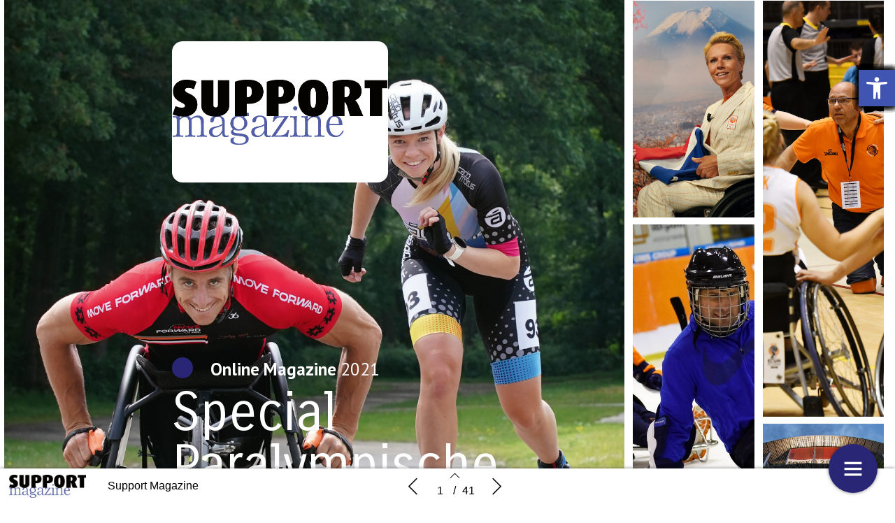

--- FILE ---
content_type: text/html; charset=UTF-8
request_url: https://support-magazine.nl/special-paralympische-spelen/
body_size: 15295
content:
    <!DOCTYPE html>
    <html lang="en" class="no-js cssanimations csstransitions" style="overflow-x: hidden; overflow-y: hidden;">
    <head>
        <meta charset="UTF-8"/>
        <meta http-equiv="X-UA-Compatible" content="IE=edge,chrome=1">
        <meta name="viewport" content="width=device-width, initial-scale=1, maximum-scale=1, user-scalable=0"/>
        <meta name="description"
              content=""/>
        <meta name="title" content="Online Special Paralympische Spelen 2021"/>
        <meta name="author"
              content="Support Magazine"/>
        <meta name="twitter:card" content="summary_large_image">
        <meta name="twitter:site" content="https://support-magazine.nl"/>
        <meta name="twitter:title" content="Online Special Paralympische Spelen 2021"/>
        <meta name="twitter:creator"
              content="Support Magazine"/>
        <meta name="twitter:description"
              content=""/>
        <meta name="twitter:image"
              content="https://support-magazine.nl/wp-content/uploads/2021/08/Cover-733x1024.jpg"/>
        <meta property="og:type" content="website"/>
        <meta property="fb:app_id" content=""/>
        <meta property="og:url" content="https://support-magazine.nl/special-paralympische-spelen/"/>
        <meta property="og:title" content="Online Special Paralympische Spelen 2021"/>
        <meta property="og:description"
              content=""/>
        <meta property="og:image"
              content="https://support-magazine.nl/wp-content/uploads/2021/08/Cover-733x1024.jpg"/>
        <script type="text/javascript" src="//cdnjs.cloudflare.com/ajax/libs/lodash.js/0.10.0/lodash.min.js"></script>
        <script src="https://kit.fontawesome.com/f1692efea1.js" crossorigin="anonymous"></script>
        <title>Online Special Paralympische Spelen 2021</title>
        <link rel="apple-touch-icon" sizes="57x57" href="https://support-magazine.nl/wp-content/plugins/diziner-templates/templates-child/assets/images/favicons/apple-touch-icon-57x57.png">
<link rel="apple-touch-icon" sizes="60x60" href="https://support-magazine.nl/wp-content/plugins/diziner-templates/templates-child/assets/images/favicons/apple-touch-icon-60x60.png">
<link rel="apple-touch-icon" sizes="72x72" href="https://support-magazine.nl/wp-content/plugins/diziner-templates/templates-child/assets/images/favicons/apple-touch-icon-72x72.png">
<link rel="apple-touch-icon" sizes="76x76" href="https://support-magazine.nl/wp-content/plugins/diziner-templates/templates-child/assets/images/favicons/apple-touch-icon-76x76.png">
<link rel="apple-touch-icon" sizes="114x114" href="https://support-magazine.nl/wp-content/plugins/diziner-templates/templates-child/assets/images/favicons/apple-touch-icon-114x114.png">
<link rel="apple-touch-icon" sizes="120x120" href="https://support-magazine.nl/wp-content/plugins/diziner-templates/templates-child/assets/images/favicons/apple-touch-icon-120x120.png">
<link rel="apple-touch-icon" sizes="144x144" href="https://support-magazine.nl/wp-content/plugins/diziner-templates/templates-child/assets/images/favicons/apple-touch-icon-144x144.png">
<link rel="apple-touch-icon" sizes="152x152" href="https://support-magazine.nl/wp-content/plugins/diziner-templates/templates-child/assets/images/favicons/apple-touch-icon-152x152.png">
<link rel="apple-touch-icon" sizes="180x180" href="https://support-magazine.nl/wp-content/plugins/diziner-templates/templates-child/assets/images/favicons/apple-touch-icon-180x180.png">
<link rel="icon" type="image/png" sizes="32x32" href="https://support-magazine.nl/wp-content/plugins/diziner-templates/templates-child/assets/images/favicons/favicon-32x32.png">
<link rel="icon" type="image/png" sizes="192x192" href="https://support-magazine.nl/wp-content/plugins/diziner-templates/templates-child/assets/images/favicons/android-chrome-192x192.png">
<link rel="icon" type="image/png" sizes="16x16" href="https://support-magazine.nl/wp-content/plugins/diziner-templates/templates-child/assets/images/favicons/favicon-16x16.png">
<meta name='robots' content='max-image-preview:large' />
<link rel='dns-prefetch' href='//support-magazine.nl' />
<link rel='dns-prefetch' href='//www.googletagmanager.com' />
<link rel='dns-prefetch' href='//s.w.org' />
<link rel='stylesheet' id='diziner-frontpage-css'  href='https://support-magazine.nl/wp-content/plugins/diziner-templates/templates/assets/css/frontpage.css?ver=0.3.3' type='text/css' media='' />
<link rel='stylesheet' id='elementor-frontend-legacy-css'  href='https://support-magazine.nl/wp-content/plugins/diziner/assets/css/frontend-legacy.min.css?ver=3.5.3' type='text/css' media='all' />
<link rel='stylesheet' id='elementor-frontend-css'  href='https://support-magazine.nl/wp-content/plugins/diziner/assets/css/frontend.min.css?ver=3.5.3' type='text/css' media='all' />
<link rel='stylesheet' id='diziner-public-css'  href='https://support-magazine.nl/wp-content/plugins/diziner-core/dist/assets/public.css?ver=5.0.1' type='text/css' media='all' />
<style id='diziner-public-inline-css' type='text/css'>

     .full-page.v1 main#main .tmb_magazines.latest ul.grid-items li.item .image-content span.button-read,
      .full-page.v1 main#main .tmb_magazines.archive .magazine-wrapper ul.grid-items li.item a.button-read,
      .full-page.v1 .sidebar .links #external-links a,
      body .full-page.v1 .header .links ul#external-links li a:hover,
      body .full-page.v1 .header .buttons .button:hover,
      body section#slide-out .slide-menu .slide-header,
      body section#slide-out .slide-menu .slideout-content .slide-tabs-menu ul li.active a,
      .full-page.v1 .sidebar-append .links #external-links a,
      body .full-page.v1 #main ul.diziner_cat-list li.active a,
      .slideout-content .slide-tabs .tab-content .search-form button,
      section#slide-out .slide-menu .slideout-content .slide-tabs .tab-content input[type=submit],
      .slideout-content .slide-tabs .tab-content input[type=submit],
      .top-bar .login-front .ti-user,
      .full-page.v2.dark .header .sociale_media a, .full-page.v2.light .header .sociale_media a {
      background-color: #515da7}
      
      section#slide-out .slide-menu .slideout-content .slide-tabs-menu ul li a:hover,
      section#slide-out .slide-menu .slideout-content .slide-tabs-menu ul li.active a,
      .slide-tabs-menu ul li.active a, .slide-tabs-menu ul li a:hover,
      body .full-page.v1 #main ul.diziner_cat-list li.active a,
      body .full-page.v1 #main ul.diziner_cat-list li:hover a {
      border-color: #515da7}
	
   .full-page.v1 .sidebar a,
   div#search-results .issue-result .results .result .info h3.banner,
   div#search-results .issue-result .results .result .info span.highlight {
   color: #515da7
          }

     body .full-page.v1 .header .links ul#external-links li a:hover,
     body .full-page.v1 #main ul.diziner_cat-list li.active a,
     body .full-page.v1 .header .buttons .button:hover,
     body .full-page.v1 .header .buttons .button:hover i {
        color: 
          }

	.full-page.v1 main#main .tmb_magazines.latest ul.grid-items li.item .image-content span.button-read,
	.full-page.v1 main#main .tmb_magazines.archive .magazine-wrapper ul.grid-items li.item a.button-read {
	background-color: }
          

	.full-page.v1 {
	background-color: #FFFFFF}
          

	.full-page.v1 .sidebar .sociale_media a.icon, .full-page.v2 .header .sociale_media a.icon, .sociale_media a {
	background-color: }
          

	.full-page.v1 .sidebar .links #external-links a,
	 .full-page.v1 .sidebar-append .links #external-links a{
	background-color: }
          

	.top-bar .login-front .ti-user {
	background-color: #515da7}
          

	.top-bar .login-front {
	color: }
          

	.full-page.v1 .sidebar, 
	.full-page.v1 .sidebar-append  {
	background-color: }
          

	.full-page.v1 main#main {
	background-color: }
          

	.full-page.v1 main#main .tmb_magazines.archive .magazine-wrapper {
	background-color: }
          

    @media only screen and (min-width: 1600px) {
	.full-page.v1 main#main .tmb_magazines.archive .magazine-wrapper ul.grid-items li.item:nth-child(even) {
	background-color: }
	}
   @media only screen and (max-width: 1600px) {
.full-page.v1 main#main .tmb_magazines.archive .magazine-wrapper ul.grid-items li.item:nth-child(even) {
    background: ;
} }
          

	.button-read i.ti.ti-eye {
	color: }
          

	.full-page.v1 .sidebar .links #external-links a,
	 .full-page.v1 .sidebar-append .links #external-links a {
	color: }
          

	.sociale_media [class*=" fa-"], .sociale_media [class^=fa-] {
	color: }
          

	.full-page h2 {
	color: }
          

	.full-page h3, .full-page.v1 .sidebar .intro span.brandname,
	.full-page h3, .full-page.v1 .sidebar-append .intro span.brandname {
	color: }
          

	.full-page.v1 .sidebar .sidebar-footer ul li a,
	 .full-page.v1 .sidebar-append .sidebar-footer ul li a{
	color: }
          

	.full-page.v1 .sidebar .intro p,
	 .full-page.v1 .sidebar-append .intro p{
	color: }
          

	.full-page.v1 main#main .tmb_magazines.latest ul.grid-items li.item h3 {
	color: }
          

	.full-page.v1 main#main .tmb_magazines.latest ul.grid-items li.item .intro-content p {
	color: }
          

	.full-page.v1 main#main .tmb_magazines.archive .magazine-wrapper ul.grid-items .item-details p {
	color: }
          

	.full-page.v1 main#main .tmb_magazines.archive .magazine-wrapper ul.grid-items h3 {
	color: }
          

	.full-page.v1 main#main .tmb_magazines.archive span.archive-title {
	color: }
          

	.full-page.v1 h1,
	.full-page.v1 h2,
	.full-page.v1 h3,
	.full-page.v1 h4,
	.full-page.v1 h5,
	.full-page.v1 h6,	
	section#slide-out .slide-menu h1,
	section#slide-out .slide-menu h2,
	section#slide-out .slide-menu h3,
	section#slide-out .slide-menu h4,
	section#slide-out .slide-menu h5,
	section#slide-out .slide-menu h6
	 {
	font-family: }
          

	.full-page.v1 span,
	.full-page.v1 div.intro,
	.full-page.v1 p,
	section#slide-out .slide-menu div.intro,
	section#slide-out .slide-menu span,
	section#slide-out .slide-menu p
	 {
	font-family: }
          

	.full-page.v1 #main ul.diziner_cat-list li a,
	.full-page.v1 .header .links ul#external-links li a,
	section#slide-out .slide-menu .slideout-content .slide-tabs-menu ul li a
	 {
	font-family: }
          
</style>
<link rel='stylesheet' id='ajax-login-style-css'  href='https://support-magazine.nl/wp-content/plugins/diziner-templates/templates/assets/css/login.css?ver=0.3.3' type='text/css' media='all' />
<style id='global-styles-inline-css' type='text/css'>
body{--wp--preset--color--black: #000000;--wp--preset--color--cyan-bluish-gray: #abb8c3;--wp--preset--color--white: #ffffff;--wp--preset--color--pale-pink: #f78da7;--wp--preset--color--vivid-red: #cf2e2e;--wp--preset--color--luminous-vivid-orange: #ff6900;--wp--preset--color--luminous-vivid-amber: #fcb900;--wp--preset--color--light-green-cyan: #7bdcb5;--wp--preset--color--vivid-green-cyan: #00d084;--wp--preset--color--pale-cyan-blue: #8ed1fc;--wp--preset--color--vivid-cyan-blue: #0693e3;--wp--preset--color--vivid-purple: #9b51e0;--wp--preset--gradient--vivid-cyan-blue-to-vivid-purple: linear-gradient(135deg,rgba(6,147,227,1) 0%,rgb(155,81,224) 100%);--wp--preset--gradient--light-green-cyan-to-vivid-green-cyan: linear-gradient(135deg,rgb(122,220,180) 0%,rgb(0,208,130) 100%);--wp--preset--gradient--luminous-vivid-amber-to-luminous-vivid-orange: linear-gradient(135deg,rgba(252,185,0,1) 0%,rgba(255,105,0,1) 100%);--wp--preset--gradient--luminous-vivid-orange-to-vivid-red: linear-gradient(135deg,rgba(255,105,0,1) 0%,rgb(207,46,46) 100%);--wp--preset--gradient--very-light-gray-to-cyan-bluish-gray: linear-gradient(135deg,rgb(238,238,238) 0%,rgb(169,184,195) 100%);--wp--preset--gradient--cool-to-warm-spectrum: linear-gradient(135deg,rgb(74,234,220) 0%,rgb(151,120,209) 20%,rgb(207,42,186) 40%,rgb(238,44,130) 60%,rgb(251,105,98) 80%,rgb(254,248,76) 100%);--wp--preset--gradient--blush-light-purple: linear-gradient(135deg,rgb(255,206,236) 0%,rgb(152,150,240) 100%);--wp--preset--gradient--blush-bordeaux: linear-gradient(135deg,rgb(254,205,165) 0%,rgb(254,45,45) 50%,rgb(107,0,62) 100%);--wp--preset--gradient--luminous-dusk: linear-gradient(135deg,rgb(255,203,112) 0%,rgb(199,81,192) 50%,rgb(65,88,208) 100%);--wp--preset--gradient--pale-ocean: linear-gradient(135deg,rgb(255,245,203) 0%,rgb(182,227,212) 50%,rgb(51,167,181) 100%);--wp--preset--gradient--electric-grass: linear-gradient(135deg,rgb(202,248,128) 0%,rgb(113,206,126) 100%);--wp--preset--gradient--midnight: linear-gradient(135deg,rgb(2,3,129) 0%,rgb(40,116,252) 100%);--wp--preset--duotone--dark-grayscale: url('#wp-duotone-dark-grayscale');--wp--preset--duotone--grayscale: url('#wp-duotone-grayscale');--wp--preset--duotone--purple-yellow: url('#wp-duotone-purple-yellow');--wp--preset--duotone--blue-red: url('#wp-duotone-blue-red');--wp--preset--duotone--midnight: url('#wp-duotone-midnight');--wp--preset--duotone--magenta-yellow: url('#wp-duotone-magenta-yellow');--wp--preset--duotone--purple-green: url('#wp-duotone-purple-green');--wp--preset--duotone--blue-orange: url('#wp-duotone-blue-orange');--wp--preset--font-size--small: 13px;--wp--preset--font-size--medium: 20px;--wp--preset--font-size--large: 36px;--wp--preset--font-size--x-large: 42px;}.has-black-color{color: var(--wp--preset--color--black) !important;}.has-cyan-bluish-gray-color{color: var(--wp--preset--color--cyan-bluish-gray) !important;}.has-white-color{color: var(--wp--preset--color--white) !important;}.has-pale-pink-color{color: var(--wp--preset--color--pale-pink) !important;}.has-vivid-red-color{color: var(--wp--preset--color--vivid-red) !important;}.has-luminous-vivid-orange-color{color: var(--wp--preset--color--luminous-vivid-orange) !important;}.has-luminous-vivid-amber-color{color: var(--wp--preset--color--luminous-vivid-amber) !important;}.has-light-green-cyan-color{color: var(--wp--preset--color--light-green-cyan) !important;}.has-vivid-green-cyan-color{color: var(--wp--preset--color--vivid-green-cyan) !important;}.has-pale-cyan-blue-color{color: var(--wp--preset--color--pale-cyan-blue) !important;}.has-vivid-cyan-blue-color{color: var(--wp--preset--color--vivid-cyan-blue) !important;}.has-vivid-purple-color{color: var(--wp--preset--color--vivid-purple) !important;}.has-black-background-color{background-color: var(--wp--preset--color--black) !important;}.has-cyan-bluish-gray-background-color{background-color: var(--wp--preset--color--cyan-bluish-gray) !important;}.has-white-background-color{background-color: var(--wp--preset--color--white) !important;}.has-pale-pink-background-color{background-color: var(--wp--preset--color--pale-pink) !important;}.has-vivid-red-background-color{background-color: var(--wp--preset--color--vivid-red) !important;}.has-luminous-vivid-orange-background-color{background-color: var(--wp--preset--color--luminous-vivid-orange) !important;}.has-luminous-vivid-amber-background-color{background-color: var(--wp--preset--color--luminous-vivid-amber) !important;}.has-light-green-cyan-background-color{background-color: var(--wp--preset--color--light-green-cyan) !important;}.has-vivid-green-cyan-background-color{background-color: var(--wp--preset--color--vivid-green-cyan) !important;}.has-pale-cyan-blue-background-color{background-color: var(--wp--preset--color--pale-cyan-blue) !important;}.has-vivid-cyan-blue-background-color{background-color: var(--wp--preset--color--vivid-cyan-blue) !important;}.has-vivid-purple-background-color{background-color: var(--wp--preset--color--vivid-purple) !important;}.has-black-border-color{border-color: var(--wp--preset--color--black) !important;}.has-cyan-bluish-gray-border-color{border-color: var(--wp--preset--color--cyan-bluish-gray) !important;}.has-white-border-color{border-color: var(--wp--preset--color--white) !important;}.has-pale-pink-border-color{border-color: var(--wp--preset--color--pale-pink) !important;}.has-vivid-red-border-color{border-color: var(--wp--preset--color--vivid-red) !important;}.has-luminous-vivid-orange-border-color{border-color: var(--wp--preset--color--luminous-vivid-orange) !important;}.has-luminous-vivid-amber-border-color{border-color: var(--wp--preset--color--luminous-vivid-amber) !important;}.has-light-green-cyan-border-color{border-color: var(--wp--preset--color--light-green-cyan) !important;}.has-vivid-green-cyan-border-color{border-color: var(--wp--preset--color--vivid-green-cyan) !important;}.has-pale-cyan-blue-border-color{border-color: var(--wp--preset--color--pale-cyan-blue) !important;}.has-vivid-cyan-blue-border-color{border-color: var(--wp--preset--color--vivid-cyan-blue) !important;}.has-vivid-purple-border-color{border-color: var(--wp--preset--color--vivid-purple) !important;}.has-vivid-cyan-blue-to-vivid-purple-gradient-background{background: var(--wp--preset--gradient--vivid-cyan-blue-to-vivid-purple) !important;}.has-light-green-cyan-to-vivid-green-cyan-gradient-background{background: var(--wp--preset--gradient--light-green-cyan-to-vivid-green-cyan) !important;}.has-luminous-vivid-amber-to-luminous-vivid-orange-gradient-background{background: var(--wp--preset--gradient--luminous-vivid-amber-to-luminous-vivid-orange) !important;}.has-luminous-vivid-orange-to-vivid-red-gradient-background{background: var(--wp--preset--gradient--luminous-vivid-orange-to-vivid-red) !important;}.has-very-light-gray-to-cyan-bluish-gray-gradient-background{background: var(--wp--preset--gradient--very-light-gray-to-cyan-bluish-gray) !important;}.has-cool-to-warm-spectrum-gradient-background{background: var(--wp--preset--gradient--cool-to-warm-spectrum) !important;}.has-blush-light-purple-gradient-background{background: var(--wp--preset--gradient--blush-light-purple) !important;}.has-blush-bordeaux-gradient-background{background: var(--wp--preset--gradient--blush-bordeaux) !important;}.has-luminous-dusk-gradient-background{background: var(--wp--preset--gradient--luminous-dusk) !important;}.has-pale-ocean-gradient-background{background: var(--wp--preset--gradient--pale-ocean) !important;}.has-electric-grass-gradient-background{background: var(--wp--preset--gradient--electric-grass) !important;}.has-midnight-gradient-background{background: var(--wp--preset--gradient--midnight) !important;}.has-small-font-size{font-size: var(--wp--preset--font-size--small) !important;}.has-medium-font-size{font-size: var(--wp--preset--font-size--medium) !important;}.has-large-font-size{font-size: var(--wp--preset--font-size--large) !important;}.has-x-large-font-size{font-size: var(--wp--preset--font-size--x-large) !important;}
</style>
<link rel='stylesheet' id='diziner-tinymce-css'  href='https://support-magazine.nl/wp-content/plugins/diziner-templates/templates//assets/css/tinymce.css?ver=5.9.3' type='text/css' media='all' />
<link rel='stylesheet' id='uaf_client_css-css'  href='https://support-magazine.nl/wp-content/uploads/useanyfont/uaf.css?ver=1656434607' type='text/css' media='all' />
<link rel='stylesheet' id='pojo-a11y-css'  href='https://support-magazine.nl/wp-content/plugins/pojo-accessibility/assets/css/style.min.css?ver=1.0.0' type='text/css' media='all' />
<script type='text/javascript' src='https://support-magazine.nl/wp-includes/js/jquery/jquery.min.js?ver=3.6.0' id='jquery-core-js'></script>
<script type='text/javascript' src='https://support-magazine.nl/wp-includes/js/jquery/jquery-migrate.min.js?ver=3.3.2' id='jquery-migrate-js'></script>
<script type='text/javascript' id='ajax-login-script-js-extra'>
/* <![CDATA[ */
var ajax_login_object = {"ajaxurl":"https:\/\/support-magazine.nl\/wp-admin\/admin-ajax.php","redirecturl":"https:\/\/support-magazine.nl","loadingmessage":"Sending user info, please wait..."};
/* ]]> */
</script>
<script type='text/javascript' src='https://support-magazine.nl/wp-content/plugins/diziner-templates/templates/assets/js/ajax-login-script.js?ver=0.3.3' id='ajax-login-script-js'></script>
<script type='text/javascript' src='https://www.googletagmanager.com/gtag/js?id=UA-166339946-6&#038;ver=5.9.3' id='google-analytics-js'></script>
<script type='text/javascript' id='google-analytics-js-after'>
                      window.dataLayer = window.dataLayer || [];
                      function gtag(){dataLayer.push(arguments);}
                      gtag('js', new Date());
         
                      gtag('config', 'G-L8148CZJJM', {
                          send_page_view: false
                      });           
                      
                      gtag('config', 'UA-166339946-6', {
                          send_page_view: false
                      });

                    
</script>
<script type='text/javascript' src='https://www.googletagmanager.com/gtag/js?id=G-L8148CZJJM&#038;ver=5.9.3' id='google-analytics-v4-js'></script>
<link rel="EditURI" type="application/rsd+xml" title="RSD" href="https://support-magazine.nl/xmlrpc.php?rsd" />
<link rel="wlwmanifest" type="application/wlwmanifest+xml" href="https://support-magazine.nl/wp-includes/wlwmanifest.xml" /> 
<meta name="generator" content="WordPress 5.9.3" />
<link rel="canonical" href="https://support-magazine.nl/special-paralympische-spelen/" />
<link rel='shortlink' href='https://support-magazine.nl/?p=3997' />
<link rel="alternate" type="application/json+oembed" href="https://support-magazine.nl/wp-json/oembed/1.0/embed?url=https%3A%2F%2Fsupport-magazine.nl%2Fspecial-paralympische-spelen%2F" />
<link rel="alternate" type="text/xml+oembed" href="https://support-magazine.nl/wp-json/oembed/1.0/embed?url=https%3A%2F%2Fsupport-magazine.nl%2Fspecial-paralympische-spelen%2F&#038;format=xml" />
<style type="text/css">
#pojo-a11y-toolbar .pojo-a11y-toolbar-toggle a{ background-color: #4054b2;	color: #ffffff;}
#pojo-a11y-toolbar .pojo-a11y-toolbar-overlay, #pojo-a11y-toolbar .pojo-a11y-toolbar-overlay ul.pojo-a11y-toolbar-items.pojo-a11y-links{ border-color: #4054b2;}
body.pojo-a11y-focusable a:focus{ outline-style: solid !important;	outline-width: 1px !important;	outline-color: #FF0000 !important;}
#pojo-a11y-toolbar{ top: 100px !important;}
#pojo-a11y-toolbar .pojo-a11y-toolbar-overlay{ background-color: #ffffff;}
#pojo-a11y-toolbar .pojo-a11y-toolbar-overlay ul.pojo-a11y-toolbar-items li.pojo-a11y-toolbar-item a, #pojo-a11y-toolbar .pojo-a11y-toolbar-overlay p.pojo-a11y-toolbar-title{ color: #333333;}
#pojo-a11y-toolbar .pojo-a11y-toolbar-overlay ul.pojo-a11y-toolbar-items li.pojo-a11y-toolbar-item a.active{ background-color: #4054b2;	color: #ffffff;}
@media (max-width: 767px) { #pojo-a11y-toolbar { top: 50px !important; } }</style>        <style>

            
            #nprogress > .spinner {
                display: none;
            }

            div#tmb_nav {
                background-color: #ffffff !important;
            }

            div#tmb_nav_center .tmb_nav_button:hover {
                background-color: #DDDDDD !important;
            }

            #tmb_nav_user_bottom:hover, div#tmb_nav_download_top:hover {
                background-color: #DDDDDD;
            }

            div#tmb_menu_header .icon_container:hover, div#tmb_menu_footer .icon_container:hover {
                background-color: #DDDDDD !important;
            }

            div#tmb_nav_wrapper {
                color: #000000;
            }

            #tmb_nav_button_menu #menu_button span {
                background-color: #000000;
            }

            .client-logo-fixed, .client-logo-absolute, .client-logo {
                background-image: url(https://support-magazine.nl/wp-content/uploads/2020/09/Support-logo.png);
            }

            #tmb_nav_wrapper.bottom #tmb_nav {
                background-color: #ffffff;
            }

            #tmb_menu ul.magazine-menu li:hover a, #tmb_nav_user_bottom .icon i, #tmb_nav_download_top .icon i {
                color: #000000;
            }

            @media only screen and (max-width: 767px) {
                #tmb_nav_wrapper.bottom #tmb_menu ul.magazine-menu li a {
                    color: #000000;
                }
                #tmb_nav_wrapper.bottom #tmb_menu {
                    background-color: #ffffff;
                }
                #tmb_nav_wrapper.bottom #tmb_menu ul.magazine-menu li:nth-child(even) {
                    background-color: #DDDDDD !important;
                }
            }

            #tmb_nav_wrapper #tmb_menu ul.magazine-menu li.current_page_item .menu-image span.number {
                background-color: #292676;
            }

            div#tmb_menu_burger_button,div#tmb_nav_home_top, div#tmb_nav_user_bottom:hover {
                background-color: #292676;
            }

            #tmb_menu_burger_button:hover, #tmb_nav_home_top:hover, #tmb_nav_user_bottom {
                background-color: #EEEEEE;
            }

            #tmb_menu_burger_button i.ti-menu {
              color: #FFFFFF;
            }

            .loginform, .passwordform {
                background-image: url();
                background-color: #EEEEEE;
                background-size: cover;
            }

            .loginform .brand-logo, .passwordform .brand-logo {
                background-image: url();
            }

            .loginform .submit_button, .passwordform .submit_button {
                background-color: #DAA520 !important;
                color: #FFFFFF !important;
            }

            .loginform .header p, .passwordform .header p, form#login p.status, form#register p.status, form#forgot_password p.status, .loginform p.status, .passwordform p.status, .loginform .message, .loginform .message a, .forgot-form .message a, .forgot-form .message {
              color: #FFFFFF;
            }

            /*.pt-page {*/
            /*  bottom: initial;*/
            /*}*/
                    </style>
        <script>
            

/*!
 * jQuery Mousewheel 3.1.13
 *
 * Copyright 2015 jQuery Foundation and other contributors
 * Released under the MIT license.
 * http://jquery.org/license
 */
        !function(a){"function"==typeof define&&define.amd?define(["jquery"],a):"object"==typeof exports?module.exports=a:a(jQuery)}(function(a){function b(b){var g=b||window.event,h=i.call(arguments,1),j=0,l=0,m=0,n=0,o=0,p=0;if(b=a.event.fix(g),b.type="mousewheel","detail"in g&&(m=-1*g.detail),"wheelDelta"in g&&(m=g.wheelDelta),"wheelDeltaY"in g&&(m=g.wheelDeltaY),"wheelDeltaX"in g&&(l=-1*g.wheelDeltaX),"axis"in g&&g.axis===g.HORIZONTAL_AXIS&&(l=-1*m,m=0),j=0===m?l:m,"deltaY"in g&&(m=-1*g.deltaY,j=m),"deltaX"in g&&(l=g.deltaX,0===m&&(j=-1*l)),0!==m||0!==l){if(1===g.deltaMode){var q=a.data(this,"mousewheel-line-height");j*=q,m*=q,l*=q}else if(2===g.deltaMode){var r=a.data(this,"mousewheel-page-height");j*=r,m*=r,l*=r}if(n=Math.max(Math.abs(m),Math.abs(l)),(!f||f>n)&&(f=n,d(g,n)&&(f/=40)),d(g,n)&&(j/=40,l/=40,m/=40),j=Math[j>=1?"floor":"ceil"](j/f),l=Math[l>=1?"floor":"ceil"](l/f),m=Math[m>=1?"floor":"ceil"](m/f),k.settings.normalizeOffset&&this.getBoundingClientRect){var s=this.getBoundingClientRect();o=b.clientX-s.left,p=b.clientY-s.top}return b.deltaX=l,b.deltaY=m,b.deltaFactor=f,b.offsetX=o,b.offsetY=p,b.deltaMode=0,h.unshift(b,j,l,m),e&&clearTimeout(e),e=setTimeout(c,200),(a.event.dispatch||a.event.handle).apply(this,h)}}function c(){f=null}function d(a,b){return k.settings.adjustOldDeltas&&"mousewheel"===a.type&&b%120===0}var e,f,g=["wheel","mousewheel","DOMMouseScroll","MozMousePixelScroll"],h="onwheel"in document||document.documentMode>=9?["wheel"]:["mousewheel","DomMouseScroll","MozMousePixelScroll"],i=Array.prototype.slice;if(a.event.fixHooks)for(var j=g.length;j;)a.event.fixHooks[g[--j]]=a.event.mouseHooks;var k=a.event.special.mousewheel={version:"3.1.12",setup:function(){if(this.addEventListener)for(var c=h.length;c;)this.addEventListener(h[--c],b,!1);else this.onmousewheel=b;a.data(this,"mousewheel-line-height",k.getLineHeight(this)),a.data(this,"mousewheel-page-height",k.getPageHeight(this))},teardown:function(){if(this.removeEventListener)for(var c=h.length;c;)this.removeEventListener(h[--c],b,!1);else this.onmousewheel=null;a.removeData(this,"mousewheel-line-height"),a.removeData(this,"mousewheel-page-height")},getLineHeight:function(b){var c=a(b),d=c["offsetParent"in a.fn?"offsetParent":"parent"]();return d.length||(d=a("body")),parseInt(d.css("fontSize"),10)||parseInt(c.css("fontSize"),10)||16},getPageHeight:function(b){return a(b).height()},settings:{adjustOldDeltas:!0,normalizeOffset:!0}};a.fn.extend({mousewheel:function(a){return a?this.bind("mousewheel",a):this.trigger("mousewheel")},unmousewheel:function(a){return this.unbind("mousewheel",a)}})});
      jQuery(document).ready(function($) {
        $('#tmb_menu').find('.magazine-menu').on('mousewheel', function(event, delta) {
          $(this).stop(true, true).animate({
            scrollLeft: '-=' + (
              (event.deltaY + ( 0 - event.deltaX ) ) * event.deltaFactor
            )
          }, (
            100 / Math.abs(event.deltaY + event.deltaX)
          ), 'linear');
          return false;
        });
      });

;
        </script>
    </head>


<body style="width:100%;" class="page-template-default page page-id-3997 page-parent elementor-page elementor-default elementor-kit-7377">
    <div class="progress-wrap">
        <div class="progress-indicator scrolled"
             style="height: 100%;background-color: #292676;width: 0%;"></div>
    </div>
    <div id="tmb_nav_wrapper" class="bottom">
        <div id="tmb_menu">
            <ul class="magazine-menu"><li class="home-url top"><div class="menu-item-container"><a href="https://support-magazine.nl"><span class="pagetitle"> Back to index</span><div class="menu-image"><i class="ti-home" aria-hidden="true"></i></div></a></div></li>                <li class="page_item page-item-4003  elementor-kit-4003"
                    data-pageid="4003">
                    <div class="menu-item-container">
                        <a href="https://support-magazine.nl/special-paralympische-spelen/voorpagina/">
                            <span class="pagetitle">Voorpagina</span>
                            <div class="menu-image" style="background-image:url('https://support-magazine.nl/wp-content/uploads/2021/08/Cover-215x300.jpg')">
                                <span class="number">1</span>
                            </div>
                        </a>
                                            </div>
                </li>
                                <li class="page_item page-item-4147  elementor-kit-4147"
                    data-pageid="4147">
                    <div class="menu-item-container">
                        <a href="https://support-magazine.nl/special-paralympische-spelen/een-tunnel-met-prachtig-uitzicht/">
                            <span class="pagetitle">Een tunnel met prachtig uitzicht</span>
                            <div class="menu-image" style="background-image:url('https://support-magazine.nl/wp-content/uploads/2021/08/Voorbeeld.-UItsnede-BeritJetze_09626-300x295.jpeg')">
                                <span class="number">2</span>
                            </div>
                        </a>
                                            </div>
                </li>
                                <li class="page_item page-item-4069  elementor-kit-4069"
                    data-pageid="4069">
                    <div class="menu-item-container">
                        <a href="https://support-magazine.nl/special-paralympische-spelen/tokio-2020-let-the-games-begin/">
                            <span class="pagetitle">Tokio 2020: Let the games begin!</span>
                            <div class="menu-image" style="background-image:url('https://support-magazine.nl/wp-content/uploads/2021/08/Team_0683-300x200.jpeg')">
                                <span class="number">3</span>
                            </div>
                        </a>
                                            </div>
                </li>
                                <li class="page_item page-item-4375  elementor-kit-4375"
                    data-pageid="4375">
                    <div class="menu-item-container">
                        <a href="https://support-magazine.nl/special-paralympische-spelen/in-tokio-is-alles-anders-dan-we-gewend-waren/">
                            <span class="pagetitle">“In Tokio is alles anders dan we gewend waren”</span>
                            <div class="menu-image" style="background-image:url('https://support-magazine.nl/wp-content/uploads/2021/08/Vergeer_08396-300x200.jpeg')">
                                <span class="number">4</span>
                            </div>
                        </a>
                                            </div>
                </li>
                                <li class="page_item page-item-4015  elementor-kit-4015"
                    data-pageid="4015">
                    <div class="menu-item-container">
                        <a href="https://support-magazine.nl/special-paralympische-spelen/om-aan-de-top-te-komen-moet-je-eerst-beginnen/">
                            <span class="pagetitle">Om aan de top te komen, moet je eerst beginnen</span>
                            <div class="menu-image" style="background-image:url('https://support-magazine.nl/wp-content/uploads/2021/08/Team-Double-Performance-1280-300x169.jpg')">
                                <span class="number">5</span>
                            </div>
                        </a>
                                            </div>
                </li>
                                <li class="page_item page-item-4057  elementor-kit-4057"
                    data-pageid="4057">
                    <div class="menu-item-container">
                        <a href="https://support-magazine.nl/special-paralympische-spelen/mijn-aangepaste-auto-is-ideaal-sportvervoer/">
                            <span class="pagetitle">Mijn aangepaste auto is ideaal sportvervoer</span>
                            <div class="menu-image" style="background-image:url('https://support-magazine.nl/wp-content/uploads/2021/08/Fotoshoot-Louwman-Care-1280-300x169.jpg')">
                                <span class="number">6</span>
                            </div>
                        </a>
                                            </div>
                </li>
                                <li class="page_item page-item-4627  elementor-kit-4627"
                    data-pageid="4627">
                    <div class="menu-item-container">
                        <a href="https://support-magazine.nl/special-paralympische-spelen/train-je-immuunsysteem/">
                            <span class="pagetitle">Train je immuunsysteem</span>
                            <div class="menu-image" style="background-image:url('https://support-magazine.nl/wp-content/uploads/2021/08/Vroemen-1280-300x169.jpg')">
                                <span class="number">7</span>
                            </div>
                        </a>
                                            </div>
                </li>
                                <li class="page_item page-item-4099  elementor-kit-4099"
                    data-pageid="4099">
                    <div class="menu-item-container">
                        <a href="https://support-magazine.nl/special-paralympische-spelen/support-magazine-verschijnt-6x-per-jaar/">
                            <span class="pagetitle">Support Magazine verschijnt 6x per jaar</span>
                            <div class="menu-image" style="background-image:url('https://support-magazine.nl/wp-content/uploads/2020/10/Abonnement-header-300x157.jpg')">
                                <span class="number">8</span>
                            </div>
                        </a>
                                            </div>
                </li>
                                <li class="page_item page-item-4021  elementor-kit-4021"
                    data-pageid="4021">
                    <div class="menu-item-container">
                        <a href="https://support-magazine.nl/special-paralympische-spelen/sport-en-bewegen-voor-iedereen/">
                            <span class="pagetitle">Sport en bewegen voor iedereen</span>
                            <div class="menu-image" style="background-image:url('https://support-magazine.nl/wp-content/uploads/2021/08/2-para-ice-hockey-Golden-Clinic-1280-300x169.jpg')">
                                <span class="number">9</span>
                            </div>
                        </a>
                                            </div>
                </li>
                                <li class="page_item page-item-4561  elementor-kit-4561"
                    data-pageid="4561">
                    <div class="menu-item-container">
                        <a href="https://support-magazine.nl/special-paralympische-spelen/ik-wil-meer-gaan-sporten-wat-nu/">
                            <span class="pagetitle">Ik wil (meer) gaan sporten. Wat nu?</span>
                            <div class="menu-image" style="background-image:url('https://support-magazine.nl/wp-content/uploads/2021/08/Team-jetze-header-1920-300x90.jpg')">
                                <span class="number">10</span>
                            </div>
                        </a>
                                            </div>
                </li>
                                <li class="page_item page-item-4039  elementor-kit-4039"
                    data-pageid="4039">
                    <div class="menu-item-container">
                        <a href="https://support-magazine.nl/special-paralympische-spelen/vind-je-sport-bij-jou-in-de-buurt/">
                            <span class="pagetitle">Vind je sport bij jou in de buurt</span>
                            <div class="menu-image" style="background-image:url('https://support-magazine.nl/wp-content/uploads/2021/08/Zwemmen-1280-300x169.jpg')">
                                <span class="number">11</span>
                            </div>
                        </a>
                                            </div>
                </li>
                                <li class="page_item page-item-4081  elementor-kit-4081"
                    data-pageid="4081">
                    <div class="menu-item-container">
                        <a href="https://support-magazine.nl/special-paralympische-spelen/dankzij-bever-zit-er-weer-muziek-in-mijn-mobiliteit/">
                            <span class="pagetitle">“Dankzij Bever zit er weer ‘muziek’ in mijn mobiliteit”</span>
                            <div class="menu-image" style="background-image:url('https://support-magazine.nl/wp-content/uploads/2021/08/Bever-1280-300x169.jpg')">
                                <span class="number">12</span>
                            </div>
                        </a>
                                            </div>
                </li>
                                <li class="page_item page-item-4033  elementor-kit-4033"
                    data-pageid="4033">
                    <div class="menu-item-container">
                        <a href="https://support-magazine.nl/special-paralympische-spelen/products-more/">
                            <span class="pagetitle">Products &amp; More</span>
                            <div class="menu-image" style="background-image:url('https://support-magazine.nl/wp-content/uploads/2021/08/Vektor-handbiken-zonder-grenzen-def-300x179.jpg')">
                                <span class="number">13</span>
                            </div>
                        </a>
                                            </div>
                </li>
                                <li class="page_item page-item-4045  elementor-kit-4045"
                    data-pageid="4045">
                    <div class="menu-item-container">
                        <a href="https://support-magazine.nl/special-paralympische-spelen/handicapnl-viert-onbeperkt-feest/">
                            <span class="pagetitle">HandicapNL viert Onbeperkt Feest</span>
                            <div class="menu-image" style="background-image:url('https://support-magazine.nl/wp-content/uploads/2021/08/Pleinvrees-Kirsten-van-Santen-1280-300x169.jpg')">
                                <span class="number">14</span>
                            </div>
                        </a>
                                            </div>
                </li>
                                <li class="page_item page-item-4027  elementor-kit-4027"
                    data-pageid="4027">
                    <div class="menu-item-container">
                        <a href="https://support-magazine.nl/special-paralympische-spelen/fokus-de-woning-van-femke-cobben/">
                            <span class="pagetitle">Fokus: De woning van&#8230; Femke Cobben</span>
                            <div class="menu-image" style="background-image:url('https://support-magazine.nl/wp-content/uploads/2021/08/Fookus-1280-300x169.jpg')">
                                <span class="number">15</span>
                            </div>
                        </a>
                                            </div>
                </li>
                                <li class="page_item page-item-4489  elementor-kit-4489"
                    data-pageid="4489">
                    <div class="menu-item-container">
                        <a href="https://support-magazine.nl/special-paralympische-spelen/wereld-veranderen-begint-bij-sport/">
                            <span class="pagetitle">Parsons: &#8216;We willen de wereld veranderen. Dat begint bij sport&#8217;</span>
                            <div class="menu-image" style="background-image:url('https://support-magazine.nl/wp-content/uploads/2021/08/1800270-kopie-300x200.jpg')">
                                <span class="number">16</span>
                            </div>
                        </a>
                                            </div>
                </li>
                                <li class="page_item page-item-4603  elementor-kit-4603"
                    data-pageid="4603">
                    <div class="menu-item-container">
                        <a href="https://support-magazine.nl/special-paralympische-spelen/videoverslag-openingsceremonie/">
                            <span class="pagetitle">Videoverslag openingsceremonie</span>
                            <div class="menu-image" style="background-image:url('https://support-magazine.nl/wp-content/uploads/2021/08/videoverslag-openingsceremonie-300x169.jpg')">
                                <span class="number">17</span>
                            </div>
                        </a>
                                            </div>
                </li>
                                <li class="page_item page-item-4684  elementor-kit-4684"
                    data-pageid="4684">
                    <div class="menu-item-container">
                        <a href="https://support-magazine.nl/special-paralympische-spelen/nieuwe-generatie-paralympische-voorbeelden/">
                            <span class="pagetitle">Op zoek naar een nieuwe generatie paralympische voorbeelden</span>
                            <div class="menu-image" style="background-image:url('https://support-magazine.nl/wp-content/uploads/2021/08/HW102915-kopie-200x300.jpg')">
                                <span class="number">18</span>
                            </div>
                        </a>
                                            </div>
                </li>
                                <li class="page_item page-item-4723  elementor-kit-4723"
                    data-pageid="4723">
                    <div class="menu-item-container">
                        <a href="https://support-magazine.nl/special-paralympische-spelen/dagboek-paralympische-spelen/">
                            <span class="pagetitle">Dagboek Paralympische Spelen</span>
                            <div class="menu-image" style="background-image:url('https://support-magazine.nl/wp-content/uploads/2021/08/1800652-1-300x169.jpg')">
                                <span class="number">19</span>
                            </div>
                        </a>
                                            </div>
                </li>
                                <li class="page_item page-item-4756  elementor-kit-4756"
                    data-pageid="4756">
                    <div class="menu-item-container">
                        <a href="https://support-magazine.nl/special-paralympische-spelen/videoverslag-tokio-dag-2/">
                            <span class="pagetitle">Videoverslag Tokio dag 2</span>
                            <div class="menu-image" style="background-image:url('https://support-magazine.nl/wp-content/uploads/2021/08/supmag-video-dag-2-300x169.jpg')">
                                <span class="number">20</span>
                            </div>
                        </a>
                                            </div>
                </li>
                                <li class="page_item page-item-4810  elementor-kit-4810"
                    data-pageid="4810">
                    <div class="menu-item-container">
                        <a href="https://support-magazine.nl/special-paralympische-spelen/debuteren-doe-je-niet-alleen-om-te-leren/">
                            <span class="pagetitle">Debuteren doe je niet (alleen) om te leren</span>
                            <div class="menu-image" style="background-image:url('https://support-magazine.nl/wp-content/uploads/2021/08/Vink_0310-kopie-300x225.jpg')">
                                <span class="number">21</span>
                            </div>
                        </a>
                                            </div>
                </li>
                                <li class="page_item page-item-4852  elementor-kit-4852"
                    data-pageid="4852">
                    <div class="menu-item-container">
                        <a href="https://support-magazine.nl/special-paralympische-spelen/videoverslag-tokio-dag-3/">
                            <span class="pagetitle">Videoverslag Tokio dag 3</span>
                            <div class="menu-image" style="background-image:url('https://support-magazine.nl/wp-content/uploads/2021/08/dag-3-video-kopie-300x150.jpg')">
                                <span class="number">22</span>
                            </div>
                        </a>
                                            </div>
                </li>
                                <li class="page_item page-item-4891  elementor-kit-4891"
                    data-pageid="4891">
                    <div class="menu-item-container">
                        <a href="https://support-magazine.nl/special-paralympische-spelen/zilver-met-gouden-rand-voor-alyda-norbruis/">
                            <span class="pagetitle">Zilver met een dikke vette gouden rand voor Alyda Norbruis</span>
                            <div class="menu-image" style="background-image:url('https://support-magazine.nl/wp-content/uploads/2021/08/Norbruis_03704-kopie-300x200.jpg')">
                                <span class="number">23</span>
                            </div>
                        </a>
                                            </div>
                </li>
                                <li class="page_item page-item-4948  elementor-kit-4948"
                    data-pageid="4948">
                    <div class="menu-item-container">
                        <a href="https://support-magazine.nl/special-paralympische-spelen/videoverslag-tokio-dag-4/">
                            <span class="pagetitle">Videoverslag Tokio dag 4</span>
                            <div class="menu-image" style="background-image:url('https://support-magazine.nl/wp-content/uploads/2021/08/dag4-video-300x169.jpg')">
                                <span class="number">24</span>
                            </div>
                        </a>
                                            </div>
                </li>
                                <li class="page_item page-item-4915  elementor-kit-4915"
                    data-pageid="4915">
                    <div class="menu-item-container">
                        <a href="https://support-magazine.nl/special-paralympische-spelen/fleur-jong-ik-moet-kriebels-in-buik-voelen/">
                            <span class="pagetitle">Fleur Jong: &#8216;Ik moet kriebels in mijn buik voelen&#8217;</span>
                            <div class="menu-image" style="background-image:url('https://support-magazine.nl/wp-content/uploads/2021/08/Jong_04842-kopie-300x200.jpg')">
                                <span class="number">25</span>
                            </div>
                        </a>
                                            </div>
                </li>
                                <li class="page_item page-item-4954  elementor-kit-4954"
                    data-pageid="4954">
                    <div class="menu-item-container">
                        <a href="https://support-magazine.nl/special-paralympische-spelen/videoverslag-tokio-dag-5/">
                            <span class="pagetitle">Videoverslag Tokio dag 5</span>
                            <div class="menu-image" style="background-image:url('https://support-magazine.nl/wp-content/uploads/2021/08/dag-5-video-300x168.jpg')">
                                <span class="number">26</span>
                            </div>
                        </a>
                                            </div>
                </li>
                                <li class="page_item page-item-4993  elementor-kit-4993"
                    data-pageid="4993">
                    <div class="menu-item-container">
                        <a href="https://support-magazine.nl/special-paralympische-spelen/ian-seidenfeld-verrast-met-goud-precies-29-jaar-na-zijn-vader/">
                            <span class="pagetitle">Ian Seidenfeld verrast met goud. Precies 29 jaar na zijn vader</span>
                            <div class="menu-image" style="background-image:url('https://support-magazine.nl/wp-content/uploads/2021/08/1802396-kopie-300x207.jpg')">
                                <span class="number">27</span>
                            </div>
                        </a>
                                            </div>
                </li>
                                <li class="page_item page-item-5014  elementor-kit-5014"
                    data-pageid="5014">
                    <div class="menu-item-container">
                        <a href="https://support-magazine.nl/special-paralympische-spelen/videoverslag-tokio-dag-6/">
                            <span class="pagetitle">Videoverslag Tokio dag 6</span>
                            <div class="menu-image" style="background-image:url('https://support-magazine.nl/wp-content/uploads/2021/08/dag-6-video-300x168.jpg')">
                                <span class="number">28</span>
                            </div>
                        </a>
                                            </div>
                </li>
                                <li class="page_item page-item-5041  elementor-kit-5041"
                    data-pageid="5041">
                    <div class="menu-item-container">
                        <a href="https://support-magazine.nl/special-paralympische-spelen/abbas-karimi-wil-82-miljoen-vluchtelingen-gelukkig-maken/">
                            <span class="pagetitle">Abbas Karimi wil 82 miljoen vluchtelingen gelukkig maken</span>
                            <div class="menu-image" style="background-image:url('https://support-magazine.nl/wp-content/uploads/2021/08/ILS202108300230-300x200.jpg')">
                                <span class="number">29</span>
                            </div>
                        </a>
                                            </div>
                </li>
                                <li class="page_item page-item-5059  elementor-kit-5059"
                    data-pageid="5059">
                    <div class="menu-item-container">
                        <a href="https://support-magazine.nl/special-paralympische-spelen/videoverslag-tokio-dag-7/">
                            <span class="pagetitle">Videoverslag Tokio dag 7</span>
                            <div class="menu-image" style="background-image:url('https://support-magazine.nl/wp-content/uploads/2021/08/dag-7-video-300x169.jpg')">
                                <span class="number">30</span>
                            </div>
                        </a>
                                            </div>
                </li>
                                <li class="page_item page-item-5101  elementor-kit-5101"
                    data-pageid="5101">
                    <div class="menu-item-container">
                        <a href="https://support-magazine.nl/special-paralympische-spelen/handbiker-mitch-valize-beleeft-een-gouden-zomer/">
                            <span class="pagetitle">Handbiker Mitch Valize beleeft een gouden zomer</span>
                            <div class="menu-image" style="background-image:url('https://support-magazine.nl/wp-includes/images/media/default.png')">
                                <span class="number">31</span>
                            </div>
                        </a>
                                            </div>
                </li>
                                <li class="page_item page-item-5137  elementor-kit-5137"
                    data-pageid="5137">
                    <div class="menu-item-container">
                        <a href="https://support-magazine.nl/special-paralympische-spelen/videoverslag-tokio-dag-8/">
                            <span class="pagetitle">Videoverslag Tokio dag 8</span>
                            <div class="menu-image" style="background-image:url('https://support-magazine.nl/wp-content/uploads/2021/08/dag-8-video-300x168.jpg')">
                                <span class="number">32</span>
                            </div>
                        </a>
                                            </div>
                </li>
                                <li class="page_item page-item-5167  elementor-kit-5167"
                    data-pageid="5167">
                    <div class="menu-item-container">
                        <a href="https://support-magazine.nl/special-paralympische-spelen/jetze-doet-het-drie-goud-in-vier-dagen/">
                            <span class="pagetitle">Jetze doet het: 3 goud in 4 dagen</span>
                            <div class="menu-image" style="background-image:url('https://support-magazine.nl/wp-content/uploads/2021/09/Plat_03107-kopie-300x200.jpg')">
                                <span class="number">33</span>
                            </div>
                        </a>
                                            </div>
                </li>
                                <li class="page_item page-item-5191  elementor-kit-5191"
                    data-pageid="5191">
                    <div class="menu-item-container">
                        <a href="https://support-magazine.nl/special-paralympische-spelen/videoverslag-tokio-dag-10/">
                            <span class="pagetitle">Videoverslag Tokio dag 10</span>
                            <div class="menu-image" style="background-image:url('https://support-magazine.nl/wp-content/uploads/2021/09/dag-10-video-300x169.jpg')">
                                <span class="number">34</span>
                            </div>
                        </a>
                                            </div>
                </li>
                                <li class="page_item page-item-5218  elementor-kit-5218"
                    data-pageid="5218">
                    <div class="menu-item-container">
                        <a href="https://support-magazine.nl/special-paralympische-spelen/tom-egberink-je-moet-blijven-geloven-in-jezelf/">
                            <span class="pagetitle">Tom Egberink: ‘Je moet blijven geloven in jezelf’</span>
                            <div class="menu-image" style="background-image:url('https://support-magazine.nl/wp-content/uploads/2021/09/Egberink-07532-300x200.jpg')">
                                <span class="number">35</span>
                            </div>
                        </a>
                                            </div>
                </li>
                                <li class="page_item page-item-5260  elementor-kit-5260"
                    data-pageid="5260">
                    <div class="menu-item-container">
                        <a href="https://support-magazine.nl/special-paralympische-spelen/vier-medailles-maar-vooral-liefde-voor-japan/">
                            <span class="pagetitle">Vier medailles, maar vooral liefde voor Japan</span>
                            <div class="menu-image" style="background-image:url('https://support-magazine.nl/wp-content/uploads/2021/09/Lisa-Kruger-202109021169-kopie-300x200.jpg')">
                                <span class="number">36</span>
                            </div>
                        </a>
                                            </div>
                </li>
                                <li class="page_item page-item-5293  elementor-kit-5293"
                    data-pageid="5293">
                    <div class="menu-item-container">
                        <a href="https://support-magazine.nl/special-paralympische-spelen/videoverslag-tokio-dag-11/">
                            <span class="pagetitle">Videoverslag Tokio dag 11</span>
                            <div class="menu-image" style="background-image:url('https://support-magazine.nl/wp-content/uploads/2021/09/dag-11-video-300x168.jpg')">
                                <span class="number">37</span>
                            </div>
                        </a>
                                            </div>
                </li>
                                <li class="page_item page-item-5323  elementor-kit-5323"
                    data-pageid="5323">
                    <div class="menu-item-container">
                        <a href="https://support-magazine.nl/special-paralympische-spelen/het-is-oke-om-je-anders-te-voelen/">
                            <span class="pagetitle">‘Het is oké om je anders te voelen’</span>
                            <div class="menu-image" style="background-image:url('https://support-magazine.nl/wp-content/uploads/2021/09/1801898-kopie-300x213.jpg')">
                                <span class="number">38</span>
                            </div>
                        </a>
                                            </div>
                </li>
                                <li class="page_item page-item-5380  elementor-kit-5380"
                    data-pageid="5380">
                    <div class="menu-item-container">
                        <a href="https://support-magazine.nl/special-paralympische-spelen/videoverslag-tokio-dag-12/">
                            <span class="pagetitle">Videoverslag Tokio dag 12</span>
                            <div class="menu-image" style="background-image:url('https://support-magazine.nl/wp-content/uploads/2021/09/dag-12-video-300x169.jpg')">
                                <span class="number">39</span>
                            </div>
                        </a>
                                            </div>
                </li>
                                <li class="page_item page-item-5350  elementor-kit-5350"
                    data-pageid="5350">
                    <div class="menu-item-container">
                        <a href="https://support-magazine.nl/special-paralympische-spelen/nederland-sluit-goldrush-af/">
                            <span class="pagetitle">Nederland sluit goldrush in Tokio af met 59 medailles</span>
                            <div class="menu-image" style="background-image:url('https://support-magazine.nl/wp-content/uploads/2021/09/image0-300x200.jpeg')">
                                <span class="number">40</span>
                            </div>
                        </a>
                                            </div>
                </li>
                                <li class="page_item page-item-5386  elementor-kit-5386"
                    data-pageid="5386">
                    <div class="menu-item-container">
                        <a href="https://support-magazine.nl/special-paralympische-spelen/videoverslag-tokio-dag-13/">
                            <span class="pagetitle">Videoverslag Tokio dag 13</span>
                            <div class="menu-image" style="background-image:url('https://support-magazine.nl/wp-content/uploads/2021/09/dag-13-video-300x169.jpg')">
                                <span class="number">41</span>
                            </div>
                        </a>
                                            </div>
                </li>
                </ul>            <div id="tmb_menu_footer">
            </div>
        </div>
        <div id="tmb_nav">
                            <div class="tmb_menu_burger_button" id="tmb_menu_burger_button">
                    <div id="hamburger" class="menuicon button">
                        <i class="ti ti-menu"></i>
                    </div>
                </div>
                          <div id="tmb_menu_header">
                <span class="menu-logo" style="background-image:url(https://support-magazine.nl/wp-content/uploads/2020/09/Support-logo-300x91.png);"></span>
                <span class="menu-title">Support Magazine</span>
            </div>
            <div id="tmb_nav_container">
                <div id="tmb_nav_center">
                    <div class="tmb_nav_button" id="tmb_nav_button_left">
                        <div class="icon_container">
                            <span class="icon"><i class="ti-angle-left" aria-hidden="true"></i></span>
                        </div>
                    </div>
                    <div class="tmb_nav_button" id="tmb_nav_button_menu">
                        <div class="chevron"><i class="ti-angle-up" aria-hidden="true"></i></div>
                        <div class="pagination">
                            <div class="left" id="current_page_pagination">
                                1
                            </div>
                            <div class="center">/</div>
                            <div class="right" id="total_page_pagination">
                                41                            </div>
                        </div>
                    </div>
                    <div class="tmb_nav_button" id="tmb_nav_button_right">
                        <div class="icon_container">
                            <span class="icon"><i class="ti-angle-right" aria-hidden="true"></i></span>
                        </div>
                    </div>
                </div>
            </div>
        </div>
    </div>
    
<section id="slide-out">
    <div class="menu-wrapper">
        <div class="slide-menu">
            <div class="slide-header">
                <div class="diziner_client_logo">
                    <img src="https://support-magazine.nl/wp-content/uploads/2020/09/Support-logo.png"
                         sizes="(max-width: 38em) 59vw, 320px" height="50" alt="Logo">
                </div>
                <div id="close-menu" class="closeicon button">
                    <i class="ti ti-close"></i>
                </div>
            </div>
            <div class="slideout-content">
                <div class="slide-tabs-menu">
                    <ul>
                        <li class="contact active"><a href="#tab-contact"><i class="ti ti-link"></i></a></li>
                                                                                                    <li class="sharing"><a href="#tab-share"><i class="ti ti-share"></i></a></li>
                                            </ul>
                </div>
                <div class="slide-tabs">
                    <div id="tab-contact" class="tab-content" style="display: block;">
                        <p>Bezoek ook eens onze website(s) en Social Media.</p>


    <h3>Externe links</h3>
    <div class="links">
        <div class="menu-externe-links-container"><ul id="external-links" class="menu"><li id="menu-item-205" class="menu-item menu-item-type-custom menu-item-object-custom menu-item-205"><a target="_blank" rel="noopener" href="https://supportmagazine.nl/">Support Magazine &#8211; Hoofdwebsite</a></li>
<li id="menu-item-208" class="menu-item menu-item-type-custom menu-item-object-custom menu-item-208"><a target="_blank" rel="noopener" href="https://supportmagazine.nl/contact/">Contact</a></li>
<li id="menu-item-211" class="menu-item menu-item-type-custom menu-item-object-custom menu-item-211"><a target="_blank" rel="noopener" href="https://supportmagazine.nl/abonneren/">Abonneren</a></li>
</ul></div>    </div>
    <div class="links"><div class="menu-footer-menu-container"><ul id="footer-menu" class="menu"><li id="menu-item-196" class="menu-item menu-item-type-custom menu-item-object-custom menu-item-196"><a target="_blank" rel="noopener" href="https://virtumedia.nl/disclaimer">Disclaimer</a></li>
<li id="menu-item-199" class="menu-item menu-item-type-custom menu-item-object-custom menu-item-199"><a target="_blank" rel="noopener" href="https://virtumedia.nl/privacy-statement">Privacy</a></li>
<li id="menu-item-202" class="menu-item menu-item-type-custom menu-item-object-custom menu-item-202"><a target="_blank" rel="noopener" href="https://virtumedia.nl/algemene-advertentievoorwaarden">Algemene voorwaarden</a></li>
</ul></div></div><div class="sidebar-footer">

</div>
                    </div>
                                            <div id="tab-share" class="tab-content">
                            <h2>
    Delen
</h2>
<div class="intro social">
    <p>Klik op een van de onderstaande knoppen om de publicatie te delen.</p>
</div>
<div id="share-buttons">
    <!-- Email -->
    <a class="socialicon email"
       href="mailto:?Subject=Support Magazine&Body=Ik las deze publicatie in Diziner, misschien ook interessant voor jou? https://support-magazine.nl/special-paralympische-spelen/">
        <i class="fa fa-envelope" aria-hidden="true"></i>
    </a>
            <a class="socialicon facebook"
           onclick="window.open('https://www.facebook.com/sharer/sharer.php?u=' + encodeURIComponent(window.location.toString()), 'fbShareWindow','height=450, width=550, top=' + (window.innerHeight / 2 - 275) + ', left=' + (window.innerWidth / 2 - 225) + ', toolbar=0, location=0, menubar=0, directories=0, scrollbars=0');"
           target="_blank">
            <i class="fa fa-facebook" aria-hidden="true"></i>
        </a>
        
    <!-- Whatsapp -->
    <a
            href="https://wa.me/?text=Ik las deze publicatie in Diziner, misschien ook interessant voor jou?%20-%20https%3A%2F%2Fsupport-magazine.nl%2Fspecial-paralympische-spelen%2F"
            class="socialicon whatsapp"
            data-action="share/whatsapp/share"
    >
        <i class="fa fa-whatsapp" aria-hidden="true"></i>
    </a>

    <!-- LinkedIn -->
    <a class="socialicon linkedin"
       href="http://www.linkedin.com/shareArticle?mini=true&url=https://support-magazine.nl/special-paralympische-spelen/"
       target="_blank">
        <i class="fa fa-linkedin" aria-hidden="true"></i>
    </a>

    <!-- Twitter -->
    <a class="socialicon twitter"
       href="https://twitter.com/intent/tweet?url=https://support-magazine.nl/special-paralympische-spelen/&amp;text=Online%20Special%20Paralympische%20Spelen%202021%20-%20Online%20Special%20Paralympische%20Spelen%202021&hashtags=#supportmagazine"
       target="_blank">
        <i class="fa fa-twitter" aria-hidden="true"></i>
    </a>
</div>
                        </div>
                                                                            </div>
            </div>
        </div>
    </div>
</section>
<script>
    jQuery(document).ready(function ($) {
        function toggleClassMenu() {
            menuWrapper.classList.add("menu--animatable");
            menuWrapper.classList.toggle("menu--visible");
            if (MenuIcon.classList.contains("menu_menu")) {
                MenuIcon.classList.remove("menu_menu");
                MenuIcon.classList.add("menu_close");
            } else {
                MenuIcon.classList.remove("menu_close");
                MenuIcon.classList.add("menu_menu");
            }
        }

        function OnMenuTransitionEnd() {
            menuWrapper.classList.remove("menu--animatable");
        }

        var menuWrapper = document.querySelector(".menu-wrapper");
        var MenuIcon = document.querySelector("#hamburger");
        var closeMenuIcon = document.querySelector("#close-menu");
        menuWrapper.addEventListener("transitionend", OnMenuTransitionEnd, false);
        MenuIcon.addEventListener("click", toggleClassMenu, false);
        closeMenuIcon.addEventListener("click", toggleClassMenu, false);

        $('.slide-tabs-menu a').click(function (event) {
            event.preventDefault();

            // Toggle active class on tab buttons
            $(this).parent().addClass("active");
            $(this).parent().siblings().removeClass("active");

            // display only active tab content
            var activeTab = $(this).attr("href");
            $('.tab-content').not(activeTab).css("display", "none");
            $(activeTab).fadeIn();

        });
      $('.menu-wrapper').on('click', function(event) {
        if ($(event.target).is('.menu-wrapper.menu--visible')) {
          toggleClassMenu();
        }
      });
    });
</script>    <style>
                .pt-perspective.loading > .pt-page.page-container {
            display: block;
        }

        .pt-page.loadingpage {
            background-size: cover;
            background: #EEEEEE url() center center/cover no-repeat;
            color: #292676;
        }

        .pt-page.loadingpage .tmb_client_logo {
            text-align: center;
        }

        .pt-page.loadingpage svg.loading-text text {
            fill: #292676;
        }
    </style>
    <div id="pt-main" class="pt-perspective">
        
        <div class="pt-page loadingpage">
            <div class="loading-wrapper">
                                    <div class="tmb_client_logo">
                        <img src="https://support-magazine.nl/wp-content/uploads/2020/09/Support-logo.png"
                             sizes="(max-width: 38em) 59vw, 320px" alt="Logo">
                    </div>
                                <svg xmlns="http://www.w3.org/2000/svg" xmlns:xlink="http://www.w3.org/1999/xlink" style="margin: auto; display: block; shape-rendering: auto;" width="177px" height="80px" viewBox="0 0 100 80" preserveAspectRatio="xMidYMid">
                    <circle cx="28" cy="40" fill="#292676" r="12">
                        <animate attributeName="cx" repeatCount="indefinite" dur="1s" keyTimes="0;0.5;1" values="38;62;38" begin="-0.5s"/>
                    </circle>
                    <circle cx="52" cy="40" fill="#EEEEEE" r="12">
                        <animate attributeName="cx" repeatCount="indefinite" dur="1s" keyTimes="0;0.5;1" values="38;62;38" begin="0s"/>
                    </circle>
                    <circle cx="28" cy="40" fill="#292676" r="12">
                        <animate attributeName="cx" repeatCount="indefinite" dur="1s" keyTimes="0;0.5;1" values="38;62;38" begin="-0.5s"/>
                        <animate attributeName="fill-opacity" values="0;0;1;1" calcMode="discrete" keyTimes="0;0.499;0.5;1" dur="1s" repeatCount="indefinite"/>
                    </circle>
                </svg>
                <svg xmlns="http://www.w3.org/2000/svg" class="loading-text" xmlns:xlink="http://www.w3.org/1999/xlink" style="margin: auto; display: block; shape-rendering: auto;" width="150px" height="60px" viewBox="0 0 100 50">
                    <text x="50px" y="30px" text-anchor="middle" style="font-family: 'Open Sans', Verdana, sans-serif;">Loading...                   </text>
                </svg>
            </div>
        </div>
                    <div id="content-post-4003"
                 class="pt-page pt-page-1 page-container  elementor-kit-4003"
                 data-pageindex="0" data-pageid="4003"
                 data-pagename="voorpagina"
                 data-pagetitle="Voorpagina"
            >
            </div>
                        <div id="content-post-4147"
                 class="pt-page pt-page-2 page-container  elementor-kit-4147"
                 data-pageindex="1" data-pageid="4147"
                 data-pagename="een-tunnel-met-prachtig-uitzicht"
                 data-pagetitle="Een tunnel met prachtig uitzicht"
            >
            </div>
                        <div id="content-post-4069"
                 class="pt-page pt-page-3 page-container  elementor-kit-4069"
                 data-pageindex="2" data-pageid="4069"
                 data-pagename="tokio-2020-let-the-games-begin"
                 data-pagetitle="Tokio 2020: Let the games begin!"
            >
            </div>
                        <div id="content-post-4375"
                 class="pt-page pt-page-4 page-container  elementor-kit-4375"
                 data-pageindex="3" data-pageid="4375"
                 data-pagename="in-tokio-is-alles-anders-dan-we-gewend-waren"
                 data-pagetitle="&ldquo;In Tokio is alles anders dan we gewend waren&rdquo;"
            >
            </div>
                        <div id="content-post-4015"
                 class="pt-page pt-page-5 page-container  elementor-kit-4015"
                 data-pageindex="4" data-pageid="4015"
                 data-pagename="om-aan-de-top-te-komen-moet-je-eerst-beginnen"
                 data-pagetitle="Om aan de top te komen, moet je eerst beginnen"
            >
            </div>
                        <div id="content-post-4057"
                 class="pt-page pt-page-6 page-container  elementor-kit-4057"
                 data-pageindex="5" data-pageid="4057"
                 data-pagename="mijn-aangepaste-auto-is-ideaal-sportvervoer"
                 data-pagetitle="Mijn aangepaste auto is ideaal sportvervoer"
            >
            </div>
                        <div id="content-post-4627"
                 class="pt-page pt-page-7 page-container  elementor-kit-4627"
                 data-pageindex="6" data-pageid="4627"
                 data-pagename="train-je-immuunsysteem"
                 data-pagetitle="Train je immuunsysteem"
            >
            </div>
                        <div id="content-post-4099"
                 class="pt-page pt-page-8 page-container  elementor-kit-4099"
                 data-pageindex="7" data-pageid="4099"
                 data-pagename="support-magazine-verschijnt-6x-per-jaar"
                 data-pagetitle="Support Magazine verschijnt 6x per jaar"
            >
            </div>
                        <div id="content-post-4021"
                 class="pt-page pt-page-9 page-container  elementor-kit-4021"
                 data-pageindex="8" data-pageid="4021"
                 data-pagename="sport-en-bewegen-voor-iedereen"
                 data-pagetitle="Sport en bewegen voor iedereen"
            >
            </div>
                        <div id="content-post-4561"
                 class="pt-page pt-page-10 page-container  elementor-kit-4561"
                 data-pageindex="9" data-pageid="4561"
                 data-pagename="ik-wil-meer-gaan-sporten-wat-nu"
                 data-pagetitle="Ik wil (meer) gaan sporten. Wat nu?"
            >
            </div>
                        <div id="content-post-4039"
                 class="pt-page pt-page-11 page-container  elementor-kit-4039"
                 data-pageindex="10" data-pageid="4039"
                 data-pagename="vind-je-sport-bij-jou-in-de-buurt"
                 data-pagetitle="Vind je sport bij jou in de buurt"
            >
            </div>
                        <div id="content-post-4081"
                 class="pt-page pt-page-12 page-container  elementor-kit-4081"
                 data-pageindex="11" data-pageid="4081"
                 data-pagename="dankzij-bever-zit-er-weer-muziek-in-mijn-mobiliteit"
                 data-pagetitle="&ldquo;Dankzij Bever zit er weer &lsquo;muziek&rsquo; in mijn mobiliteit&rdquo;"
            >
            </div>
                        <div id="content-post-4033"
                 class="pt-page pt-page-13 page-container  elementor-kit-4033"
                 data-pageindex="12" data-pageid="4033"
                 data-pagename="products-more"
                 data-pagetitle="Products &amp;amp; More"
            >
            </div>
                        <div id="content-post-4045"
                 class="pt-page pt-page-14 page-container  elementor-kit-4045"
                 data-pageindex="13" data-pageid="4045"
                 data-pagename="handicapnl-viert-onbeperkt-feest"
                 data-pagetitle="HandicapNL viert Onbeperkt Feest"
            >
            </div>
                        <div id="content-post-4027"
                 class="pt-page pt-page-15 page-container  elementor-kit-4027"
                 data-pageindex="14" data-pageid="4027"
                 data-pagename="fokus-de-woning-van-femke-cobben"
                 data-pagetitle="Fokus: De woning van... Femke Cobben"
            >
            </div>
                        <div id="content-post-4489"
                 class="pt-page pt-page-16 page-container  elementor-kit-4489"
                 data-pageindex="15" data-pageid="4489"
                 data-pagename="wereld-veranderen-begint-bij-sport"
                 data-pagetitle="Parsons: 'We willen de wereld veranderen. Dat begint bij sport'"
            >
            </div>
                        <div id="content-post-4603"
                 class="pt-page pt-page-17 page-container  elementor-kit-4603"
                 data-pageindex="16" data-pageid="4603"
                 data-pagename="videoverslag-openingsceremonie"
                 data-pagetitle="Videoverslag openingsceremonie"
            >
            </div>
                        <div id="content-post-4684"
                 class="pt-page pt-page-18 page-container  elementor-kit-4684"
                 data-pageindex="17" data-pageid="4684"
                 data-pagename="nieuwe-generatie-paralympische-voorbeelden"
                 data-pagetitle="Op zoek naar een nieuwe generatie paralympische voorbeelden"
            >
            </div>
                        <div id="content-post-4723"
                 class="pt-page pt-page-19 page-container  elementor-kit-4723"
                 data-pageindex="18" data-pageid="4723"
                 data-pagename="dagboek-paralympische-spelen"
                 data-pagetitle="Dagboek Paralympische Spelen"
            >
            </div>
                        <div id="content-post-4756"
                 class="pt-page pt-page-20 page-container  elementor-kit-4756"
                 data-pageindex="19" data-pageid="4756"
                 data-pagename="videoverslag-tokio-dag-2"
                 data-pagetitle="Videoverslag Tokio dag 2"
            >
            </div>
                        <div id="content-post-4810"
                 class="pt-page pt-page-21 page-container  elementor-kit-4810"
                 data-pageindex="20" data-pageid="4810"
                 data-pagename="debuteren-doe-je-niet-alleen-om-te-leren"
                 data-pagetitle="Debuteren doe je niet (alleen) om te leren"
            >
            </div>
                        <div id="content-post-4852"
                 class="pt-page pt-page-22 page-container  elementor-kit-4852"
                 data-pageindex="21" data-pageid="4852"
                 data-pagename="videoverslag-tokio-dag-3"
                 data-pagetitle="Videoverslag Tokio dag 3"
            >
            </div>
                        <div id="content-post-4891"
                 class="pt-page pt-page-23 page-container  elementor-kit-4891"
                 data-pageindex="22" data-pageid="4891"
                 data-pagename="zilver-met-gouden-rand-voor-alyda-norbruis"
                 data-pagetitle="Zilver met een dikke vette gouden rand voor Alyda Norbruis"
            >
            </div>
                        <div id="content-post-4948"
                 class="pt-page pt-page-24 page-container  elementor-kit-4948"
                 data-pageindex="23" data-pageid="4948"
                 data-pagename="videoverslag-tokio-dag-4"
                 data-pagetitle="Videoverslag Tokio dag 4"
            >
            </div>
                        <div id="content-post-4915"
                 class="pt-page pt-page-25 page-container  elementor-kit-4915"
                 data-pageindex="24" data-pageid="4915"
                 data-pagename="fleur-jong-ik-moet-kriebels-in-buik-voelen"
                 data-pagetitle="Fleur Jong: 'Ik moet kriebels in mijn buik voelen'"
            >
            </div>
                        <div id="content-post-4954"
                 class="pt-page pt-page-26 page-container  elementor-kit-4954"
                 data-pageindex="25" data-pageid="4954"
                 data-pagename="videoverslag-tokio-dag-5"
                 data-pagetitle="Videoverslag Tokio dag 5"
            >
            </div>
                        <div id="content-post-4993"
                 class="pt-page pt-page-27 page-container  elementor-kit-4993"
                 data-pageindex="26" data-pageid="4993"
                 data-pagename="ian-seidenfeld-verrast-met-goud-precies-29-jaar-na-zijn-vader"
                 data-pagetitle="Ian Seidenfeld verrast met goud. Precies 29 jaar na zijn vader"
            >
            </div>
                        <div id="content-post-5014"
                 class="pt-page pt-page-28 page-container  elementor-kit-5014"
                 data-pageindex="27" data-pageid="5014"
                 data-pagename="videoverslag-tokio-dag-6"
                 data-pagetitle="Videoverslag Tokio dag 6"
            >
            </div>
                        <div id="content-post-5041"
                 class="pt-page pt-page-29 page-container  elementor-kit-5041"
                 data-pageindex="28" data-pageid="5041"
                 data-pagename="abbas-karimi-wil-82-miljoen-vluchtelingen-gelukkig-maken"
                 data-pagetitle="Abbas Karimi wil 82 miljoen vluchtelingen gelukkig maken"
            >
            </div>
                        <div id="content-post-5059"
                 class="pt-page pt-page-30 page-container  elementor-kit-5059"
                 data-pageindex="29" data-pageid="5059"
                 data-pagename="videoverslag-tokio-dag-7"
                 data-pagetitle="Videoverslag Tokio dag 7"
            >
            </div>
                        <div id="content-post-5101"
                 class="pt-page pt-page-31 page-container  elementor-kit-5101"
                 data-pageindex="30" data-pageid="5101"
                 data-pagename="handbiker-mitch-valize-beleeft-een-gouden-zomer"
                 data-pagetitle="Handbiker Mitch Valize beleeft een gouden zomer"
            >
            </div>
                        <div id="content-post-5137"
                 class="pt-page pt-page-32 page-container  elementor-kit-5137"
                 data-pageindex="31" data-pageid="5137"
                 data-pagename="videoverslag-tokio-dag-8"
                 data-pagetitle="Videoverslag Tokio dag 8"
            >
            </div>
                        <div id="content-post-5167"
                 class="pt-page pt-page-33 page-container  elementor-kit-5167"
                 data-pageindex="32" data-pageid="5167"
                 data-pagename="jetze-doet-het-drie-goud-in-vier-dagen"
                 data-pagetitle="Jetze doet het: 3 goud in 4 dagen"
            >
            </div>
                        <div id="content-post-5191"
                 class="pt-page pt-page-34 page-container  elementor-kit-5191"
                 data-pageindex="33" data-pageid="5191"
                 data-pagename="videoverslag-tokio-dag-10"
                 data-pagetitle="Videoverslag Tokio dag 10"
            >
            </div>
                        <div id="content-post-5218"
                 class="pt-page pt-page-35 page-container  elementor-kit-5218"
                 data-pageindex="34" data-pageid="5218"
                 data-pagename="tom-egberink-je-moet-blijven-geloven-in-jezelf"
                 data-pagetitle="Tom Egberink: &lsquo;Je moet blijven geloven in jezelf&rsquo;"
            >
            </div>
                        <div id="content-post-5260"
                 class="pt-page pt-page-36 page-container  elementor-kit-5260"
                 data-pageindex="35" data-pageid="5260"
                 data-pagename="vier-medailles-maar-vooral-liefde-voor-japan"
                 data-pagetitle="Vier medailles, maar vooral liefde voor Japan"
            >
            </div>
                        <div id="content-post-5293"
                 class="pt-page pt-page-37 page-container  elementor-kit-5293"
                 data-pageindex="36" data-pageid="5293"
                 data-pagename="videoverslag-tokio-dag-11"
                 data-pagetitle="Videoverslag Tokio dag 11"
            >
            </div>
                        <div id="content-post-5323"
                 class="pt-page pt-page-38 page-container  elementor-kit-5323"
                 data-pageindex="37" data-pageid="5323"
                 data-pagename="het-is-oke-om-je-anders-te-voelen"
                 data-pagetitle="&lsquo;Het is ok&eacute; om je anders te voelen&rsquo;"
            >
            </div>
                        <div id="content-post-5380"
                 class="pt-page pt-page-39 page-container  elementor-kit-5380"
                 data-pageindex="38" data-pageid="5380"
                 data-pagename="videoverslag-tokio-dag-12"
                 data-pagetitle="Videoverslag Tokio dag 12"
            >
            </div>
                        <div id="content-post-5350"
                 class="pt-page pt-page-40 page-container  elementor-kit-5350"
                 data-pageindex="39" data-pageid="5350"
                 data-pagename="nederland-sluit-goldrush-af"
                 data-pagetitle="Nederland sluit goldrush in Tokio af met 59 medailles"
            >
            </div>
                        <div id="content-post-5386"
                 class="pt-page pt-page-41 page-container  elementor-kit-5386"
                 data-pageindex="40" data-pageid="5386"
                 data-pagename="videoverslag-tokio-dag-13"
                 data-pagetitle="Videoverslag Tokio dag 13"
            >
            </div>
            <style> .loginform { display: none; }</style>    </div>
    <style>
        div#content {
            height: 100% !important;
            width: 100vw !important;
        }
    </style>
    <div id="ajax-styleblock"></div>
<script>
  // jQuery( document ).ready(function() {
  //   const passwordToggle = document.querySelector('.js-password-toggle');
  //   const password = document.querySelector('.js-password');
  //   const passwordLabel = document.querySelector('.js-password-label');
  //
  //   console.log(passwordToggle);
  //   console.log(password);
  //   console.log(passwordLabel);
  //
  //   if (passwordToggle && password && passwordLabel !== null) {
  //     console.log('password');
  //     passwordToggle.addEventListener('change', function() {
  //       if (password.type === 'password') {
  //         password.type = 'text';
  //         passwordLabel.innerHTML = 'Verberg';
  //       } else {
  //         password.type = 'password';
  //         passwordLabel.innerHTML = 'Toon';
  //       }
  //
  //       password.focus();
  //     })
  //   };
  // });

</script>
<link rel='stylesheet' id='elementor-icons-css'  href='https://support-magazine.nl/wp-content/plugins/diziner/assets/lib/eicons/css/elementor-icons.min.css?ver=5.13.0' type='text/css' media='all' />
<link rel='stylesheet' id='elementor-post-7377-css'  href='https://support-magazine.nl/wp-content/uploads/elementor/css/post-7377.css?ver=1740053037' type='text/css' media='all' />
<link rel='stylesheet' id='font-awesome-5-all-css'  href='https://support-magazine.nl/wp-content/plugins/diziner/assets/lib/font-awesome/css/all.min.css?ver=3.5.3' type='text/css' media='all' />
<link rel='stylesheet' id='font-awesome-4-shim-css'  href='https://support-magazine.nl/wp-content/plugins/diziner/assets/lib/font-awesome/css/v4-shims.min.css?ver=3.5.3' type='text/css' media='all' />
<link rel='stylesheet' id='elementor-global-css'  href='https://support-magazine.nl/wp-content/uploads/elementor/css/global.css?ver=1767379350' type='text/css' media='all' />
<link rel='stylesheet' id='e-animations-css'  href='https://support-magazine.nl/wp-content/plugins/diziner/assets/lib/animations/animations.min.css?ver=3.5.3' type='text/css' media='all' />
<link rel='stylesheet' id='google-fonts-1-css'  href='https://fonts.googleapis.com/css?family=PT+Sans%3A100%2C100italic%2C200%2C200italic%2C300%2C300italic%2C400%2C400italic%2C500%2C500italic%2C600%2C600italic%2C700%2C700italic%2C800%2C800italic%2C900%2C900italic&#038;display=auto&#038;ver=5.9.3' type='text/css' media='all' />
<script type='text/javascript' id='diziner-browser-js-extra'>
/* <![CDATA[ */
var browser_options = {"ajaxurl":"https:\/\/support-magazine.nl\/wp-content\/plugins\/diziner-core\/ajax.php","searchurl":"https:\/\/support-magazine.nl\/wp-content\/plugins\/diziner-core\/ajax\/search.php","admin_ajax_url":"https:\/\/support-magazine.nl\/wp-admin\/admin-ajax.php","site_url":"https:\/\/support-magazine.nl","tracking_nonce":"21a434582c","is_user_logged_in":"","elementor_css_url":"https:\/\/support-magazine.nl\/wp-content\/uploads\/elementor\/css\/","facebook_appid":"","google_analytics_tid":"UA-166339946-6","google_analytics_v4_tid":"G-L8148CZJJM","piwik_script":"","piwik_site_id":"","preloadPages":"all","script_debug":"","issueId":"3997","issueName":"special-paralympische-spelen","the_title":"Online Special Paralympische Spelen 2021","login_required":"0","transitions":{"entry":3,"forward":5,"back":6}};
/* ]]> */
</script>
<script type='text/javascript' src='https://support-magazine.nl/wp-content/plugins/diziner-core/dist/assets/issue.js?ver=5.0.1' id='diziner-browser-js'></script>
<script type='text/javascript' id='diziner-browser-js-after'>
jQuery(document).ready(function() { typeof browser !== 'undefined' && browser.init(3997); });
</script>
<script type='text/javascript' id='pojo-a11y-js-extra'>
/* <![CDATA[ */
var PojoA11yOptions = {"focusable":"","remove_link_target":"","add_role_links":"1","enable_save":"1","save_expiration":"720"};
/* ]]> */
</script>
<script type='text/javascript' src='https://support-magazine.nl/wp-content/plugins/pojo-accessibility/assets/js/app.min.js?ver=1.0.0' id='pojo-a11y-js'></script>
<script type='text/javascript' src='https://support-magazine.nl/wp-content/plugins/diziner/assets/lib/font-awesome/js/v4-shims.min.js?ver=3.5.3' id='font-awesome-4-shim-js'></script>
<script type='text/javascript' src='https://support-magazine.nl/wp-content/plugins/diziner/assets/js/webpack.runtime.min.js?ver=3.5.3' id='elementor-webpack-runtime-js'></script>
<script type='text/javascript' src='https://support-magazine.nl/wp-content/plugins/diziner/assets/js/frontend-modules.min.js?ver=3.5.3' id='elementor-frontend-modules-js'></script>
<script type='text/javascript' src='https://support-magazine.nl/wp-content/plugins/diziner/assets/lib/waypoints/waypoints.min.js?ver=4.0.2' id='elementor-waypoints-js'></script>
<script type='text/javascript' src='https://support-magazine.nl/wp-includes/js/jquery/ui/core.min.js?ver=1.13.1' id='jquery-ui-core-js'></script>
<script type='text/javascript' src='https://support-magazine.nl/wp-content/plugins/diziner/assets/lib/swiper/swiper.min.js?ver=5.3.6' id='swiper-js'></script>
<script type='text/javascript' src='https://support-magazine.nl/wp-content/plugins/diziner/assets/lib/share-link/share-link.min.js?ver=3.5.3' id='share-link-js'></script>
<script type='text/javascript' src='https://support-magazine.nl/wp-content/plugins/diziner/assets/lib/dialog/dialog.min.js?ver=4.9.0' id='elementor-dialog-js'></script>
<script type='text/javascript' id='elementor-frontend-js-before'>
var elementorFrontendConfig = {"environmentMode":{"edit":false,"wpPreview":false,"isScriptDebug":false},"i18n":{"shareOnFacebook":"Share on Facebook","shareOnTwitter":"Share on Twitter","pinIt":"Pin it","download":"Download","downloadImage":"Download image","fullscreen":"Fullscreen","zoom":"Zoom","share":"Share","playVideo":"Play Video","previous":"Previous","next":"Next","close":"Close"},"is_rtl":false,"breakpoints":{"xs":0,"sm":480,"md":768,"lg":1025,"xl":1440,"xxl":1600},"responsive":{"breakpoints":{"mobile":{"label":"Mobile","value":767,"default_value":767,"direction":"max","is_enabled":true},"mobile_extra":{"label":"Mobile Extra","value":880,"default_value":880,"direction":"max","is_enabled":false},"tablet":{"label":"Tablet","value":1024,"default_value":1024,"direction":"max","is_enabled":true},"tablet_extra":{"label":"Tablet Extra","value":1200,"default_value":1200,"direction":"max","is_enabled":false},"laptop":{"label":"Laptop","value":1366,"default_value":1366,"direction":"max","is_enabled":false},"widescreen":{"label":"Widescreen","value":2400,"default_value":2400,"direction":"min","is_enabled":false}}},"version":"3.5.3","is_static":false,"experimentalFeatures":{"e_import_export":true,"e_hidden_wordpress_widgets":true,"landing-pages":true,"elements-color-picker":true,"favorite-widgets":true,"admin-top-bar":true},"urls":{"assets":"https:\/\/support-magazine.nl\/wp-content\/plugins\/diziner\/assets\/"},"settings":{"page":[],"editorPreferences":[]},"kit":{"active_breakpoints":["viewport_mobile","viewport_tablet"],"global_image_lightbox":"yes","lightbox_enable_counter":"yes","lightbox_enable_fullscreen":"yes","lightbox_enable_zoom":"yes","lightbox_enable_share":"yes","lightbox_title_src":"title","lightbox_description_src":"description"},"post":{"id":3997,"title":"Online%20Special%20Paralympische%20Spelen%202021%20%E2%80%93%20Support%20Magazine%20Online%20Specials","excerpt":"","featuredImage":"https:\/\/support-magazine.nl\/wp-content\/uploads\/2021\/08\/Cover-733x1024.jpg"}};
</script>
<script type='text/javascript' src='https://support-magazine.nl/wp-content/plugins/diziner/assets/js/frontend.min.js?ver=3.5.3' id='elementor-frontend-js'></script>
<script type='text/javascript' src='https://support-magazine.nl/wp-content/plugins/diziner/assets/js/preloaded-modules.min.js?ver=3.5.3' id='preloaded-modules-js'></script>
		<a id="pojo-a11y-skip-content" class="pojo-skip-link pojo-skip-content" tabindex="1" accesskey="s" href="#content">Skip to content</a>
				<nav id="pojo-a11y-toolbar" class="pojo-a11y-toolbar-right" role="navigation">
			<div class="pojo-a11y-toolbar-toggle">
				<a class="pojo-a11y-toolbar-link pojo-a11y-toolbar-toggle-link" href="javascript:void(0);" title="Accessibility Tools" role="button">
					<span class="pojo-sr-only sr-only">Open toolbar</span>
					<svg xmlns="http://www.w3.org/2000/svg" viewBox="0 0 100 100" fill="currentColor" width="1em">
						<title>Accessibility Tools</title>
						<path d="M50 .8c5.7 0 10.4 4.7 10.4 10.4S55.7 21.6 50 21.6s-10.4-4.7-10.4-10.4S44.3.8 50 .8zM92.2 32l-21.9 2.3c-2.6.3-4.6 2.5-4.6 5.2V94c0 2.9-2.3 5.2-5.2 5.2H60c-2.7 0-4.9-2.1-5.2-4.7l-2.2-24.7c-.1-1.5-1.4-2.5-2.8-2.4-1.3.1-2.2 1.1-2.4 2.4l-2.2 24.7c-.2 2.7-2.5 4.7-5.2 4.7h-.5c-2.9 0-5.2-2.3-5.2-5.2V39.4c0-2.7-2-4.9-4.6-5.2L7.8 32c-2.6-.3-4.6-2.5-4.6-5.2v-.5c0-2.6 2.1-4.7 4.7-4.7h.5c19.3 1.8 33.2 2.8 41.7 2.8s22.4-.9 41.7-2.8c2.6-.2 4.9 1.6 5.2 4.3v1c-.1 2.6-2.1 4.8-4.8 5.1z"/>					</svg>
				</a>
			</div>
			<div class="pojo-a11y-toolbar-overlay">
				<div class="pojo-a11y-toolbar-inner">
					<p class="pojo-a11y-toolbar-title">Accessibility Tools</p>
					
					<ul class="pojo-a11y-toolbar-items pojo-a11y-tools">
																			<li class="pojo-a11y-toolbar-item">
								<a href="#" class="pojo-a11y-toolbar-link pojo-a11y-btn-resize-font pojo-a11y-btn-resize-plus" data-action="resize-plus" data-action-group="resize" tabindex="-1" role="button">
									<span class="pojo-a11y-toolbar-icon"><svg version="1.1" xmlns="http://www.w3.org/2000/svg" width="1em" viewBox="0 0 448 448"><title>Increase Text</title><path fill="currentColor" d="M256 200v16c0 4.25-3.75 8-8 8h-56v56c0 4.25-3.75 8-8 8h-16c-4.25 0-8-3.75-8-8v-56h-56c-4.25 0-8-3.75-8-8v-16c0-4.25 3.75-8 8-8h56v-56c0-4.25 3.75-8 8-8h16c4.25 0 8 3.75 8 8v56h56c4.25 0 8 3.75 8 8zM288 208c0-61.75-50.25-112-112-112s-112 50.25-112 112 50.25 112 112 112 112-50.25 112-112zM416 416c0 17.75-14.25 32-32 32-8.5 0-16.75-3.5-22.5-9.5l-85.75-85.5c-29.25 20.25-64.25 31-99.75 31-97.25 0-176-78.75-176-176s78.75-176 176-176 176 78.75 176 176c0 35.5-10.75 70.5-31 99.75l85.75 85.75c5.75 5.75 9.25 14 9.25 22.5z"></path></svg></span><span class="pojo-a11y-toolbar-text">Increase Text</span>								</a>
							</li>
							
							<li class="pojo-a11y-toolbar-item">
								<a href="#" class="pojo-a11y-toolbar-link pojo-a11y-btn-resize-font pojo-a11y-btn-resize-minus" data-action="resize-minus" data-action-group="resize" tabindex="-1" role="button">
									<span class="pojo-a11y-toolbar-icon"><svg version="1.1" xmlns="http://www.w3.org/2000/svg" width="1em" viewBox="0 0 448 448"><title>Decrease Text</title><path fill="currentColor" d="M256 200v16c0 4.25-3.75 8-8 8h-144c-4.25 0-8-3.75-8-8v-16c0-4.25 3.75-8 8-8h144c4.25 0 8 3.75 8 8zM288 208c0-61.75-50.25-112-112-112s-112 50.25-112 112 50.25 112 112 112 112-50.25 112-112zM416 416c0 17.75-14.25 32-32 32-8.5 0-16.75-3.5-22.5-9.5l-85.75-85.5c-29.25 20.25-64.25 31-99.75 31-97.25 0-176-78.75-176-176s78.75-176 176-176 176 78.75 176 176c0 35.5-10.75 70.5-31 99.75l85.75 85.75c5.75 5.75 9.25 14 9.25 22.5z"></path></svg></span><span class="pojo-a11y-toolbar-text">Decrease Text</span>								</a>
							</li>
						
													<li class="pojo-a11y-toolbar-item">
								<a href="#" class="pojo-a11y-toolbar-link pojo-a11y-btn-background-group pojo-a11y-btn-grayscale" data-action="grayscale" data-action-group="schema" tabindex="-1" role="button">
									<span class="pojo-a11y-toolbar-icon"><svg version="1.1" xmlns="http://www.w3.org/2000/svg" width="1em" viewBox="0 0 448 448"><title>Grayscale</title><path fill="currentColor" d="M15.75 384h-15.75v-352h15.75v352zM31.5 383.75h-8v-351.75h8v351.75zM55 383.75h-7.75v-351.75h7.75v351.75zM94.25 383.75h-7.75v-351.75h7.75v351.75zM133.5 383.75h-15.5v-351.75h15.5v351.75zM165 383.75h-7.75v-351.75h7.75v351.75zM180.75 383.75h-7.75v-351.75h7.75v351.75zM196.5 383.75h-7.75v-351.75h7.75v351.75zM235.75 383.75h-15.75v-351.75h15.75v351.75zM275 383.75h-15.75v-351.75h15.75v351.75zM306.5 383.75h-15.75v-351.75h15.75v351.75zM338 383.75h-15.75v-351.75h15.75v351.75zM361.5 383.75h-15.75v-351.75h15.75v351.75zM408.75 383.75h-23.5v-351.75h23.5v351.75zM424.5 383.75h-8v-351.75h8v351.75zM448 384h-15.75v-352h15.75v352z"></path></svg></span><span class="pojo-a11y-toolbar-text">Grayscale</span>								</a>
							</li>
						
						
						
						
													<li class="pojo-a11y-toolbar-item">
								<a href="#" class="pojo-a11y-toolbar-link pojo-a11y-btn-links-underline" data-action="links-underline" data-action-group="toggle" tabindex="-1" role="button">
									<span class="pojo-a11y-toolbar-icon"><svg version="1.1" xmlns="http://www.w3.org/2000/svg" width="1em" viewBox="0 0 448 448"><title>Links Underline</title><path fill="currentColor" d="M364 304c0-6.5-2.5-12.5-7-17l-52-52c-4.5-4.5-10.75-7-17-7-7.25 0-13 2.75-18 8 8.25 8.25 18 15.25 18 28 0 13.25-10.75 24-24 24-12.75 0-19.75-9.75-28-18-5.25 5-8.25 10.75-8.25 18.25 0 6.25 2.5 12.5 7 17l51.5 51.75c4.5 4.5 10.75 6.75 17 6.75s12.5-2.25 17-6.5l36.75-36.5c4.5-4.5 7-10.5 7-16.75zM188.25 127.75c0-6.25-2.5-12.5-7-17l-51.5-51.75c-4.5-4.5-10.75-7-17-7s-12.5 2.5-17 6.75l-36.75 36.5c-4.5 4.5-7 10.5-7 16.75 0 6.5 2.5 12.5 7 17l52 52c4.5 4.5 10.75 6.75 17 6.75 7.25 0 13-2.5 18-7.75-8.25-8.25-18-15.25-18-28 0-13.25 10.75-24 24-24 12.75 0 19.75 9.75 28 18 5.25-5 8.25-10.75 8.25-18.25zM412 304c0 19-7.75 37.5-21.25 50.75l-36.75 36.5c-13.5 13.5-31.75 20.75-50.75 20.75-19.25 0-37.5-7.5-51-21.25l-51.5-51.75c-13.5-13.5-20.75-31.75-20.75-50.75 0-19.75 8-38.5 22-52.25l-22-22c-13.75 14-32.25 22-52 22-19 0-37.5-7.5-51-21l-52-52c-13.75-13.75-21-31.75-21-51 0-19 7.75-37.5 21.25-50.75l36.75-36.5c13.5-13.5 31.75-20.75 50.75-20.75 19.25 0 37.5 7.5 51 21.25l51.5 51.75c13.5 13.5 20.75 31.75 20.75 50.75 0 19.75-8 38.5-22 52.25l22 22c13.75-14 32.25-22 52-22 19 0 37.5 7.5 51 21l52 52c13.75 13.75 21 31.75 21 51z"></path></svg></span><span class="pojo-a11y-toolbar-text">Links Underline</span>								</a>
							</li>
						
													<li class="pojo-a11y-toolbar-item">
								<a href="#" class="pojo-a11y-toolbar-link pojo-a11y-btn-readable-font" data-action="readable-font" data-action-group="toggle" tabindex="-1" role="button">
									<span class="pojo-a11y-toolbar-icon"><svg version="1.1" xmlns="http://www.w3.org/2000/svg" width="1em" viewBox="0 0 448 448"><title>Readable Font</title><path fill="currentColor" d="M181.25 139.75l-42.5 112.5c24.75 0.25 49.5 1 74.25 1 4.75 0 9.5-0.25 14.25-0.5-13-38-28.25-76.75-46-113zM0 416l0.5-19.75c23.5-7.25 49-2.25 59.5-29.25l59.25-154 70-181h32c1 1.75 2 3.5 2.75 5.25l51.25 120c18.75 44.25 36 89 55 133 11.25 26 20 52.75 32.5 78.25 1.75 4 5.25 11.5 8.75 14.25 8.25 6.5 31.25 8 43 12.5 0.75 4.75 1.5 9.5 1.5 14.25 0 2.25-0.25 4.25-0.25 6.5-31.75 0-63.5-4-95.25-4-32.75 0-65.5 2.75-98.25 3.75 0-6.5 0.25-13 1-19.5l32.75-7c6.75-1.5 20-3.25 20-12.5 0-9-32.25-83.25-36.25-93.5l-112.5-0.5c-6.5 14.5-31.75 80-31.75 89.5 0 19.25 36.75 20 51 22 0.25 4.75 0.25 9.5 0.25 14.5 0 2.25-0.25 4.5-0.5 6.75-29 0-58.25-5-87.25-5-3.5 0-8.5 1.5-12 2-15.75 2.75-31.25 3.5-47 3.5z"></path></svg></span><span class="pojo-a11y-toolbar-text">Readable Font</span>								</a>
							</li>
																		<li class="pojo-a11y-toolbar-item">
							<a href="#" class="pojo-a11y-toolbar-link pojo-a11y-btn-reset" data-action="reset" tabindex="-1" role="button">
								<span class="pojo-a11y-toolbar-icon"><svg version="1.1" xmlns="http://www.w3.org/2000/svg" width="1em" viewBox="0 0 448 448"><title>Reset</title><path fill="currentColor" d="M384 224c0 105.75-86.25 192-192 192-57.25 0-111.25-25.25-147.75-69.25-2.5-3.25-2.25-8 0.5-10.75l34.25-34.5c1.75-1.5 4-2.25 6.25-2.25 2.25 0.25 4.5 1.25 5.75 3 24.5 31.75 61.25 49.75 101 49.75 70.5 0 128-57.5 128-128s-57.5-128-128-128c-32.75 0-63.75 12.5-87 34.25l34.25 34.5c4.75 4.5 6 11.5 3.5 17.25-2.5 6-8.25 10-14.75 10h-112c-8.75 0-16-7.25-16-16v-112c0-6.5 4-12.25 10-14.75 5.75-2.5 12.75-1.25 17.25 3.5l32.5 32.25c35.25-33.25 83-53 132.25-53 105.75 0 192 86.25 192 192z"></path></svg></span>
								<span class="pojo-a11y-toolbar-text">Reset</span>
							</a>
						</li>
					</ul>
									</div>
			</div>
		</nav>
		
<!-- Performance optimized by Redis Object Cache. Learn more: https://wprediscache.com -->


--- FILE ---
content_type: text/css
request_url: https://support-magazine.nl/wp-content/uploads/elementor/css/post-7377.css?ver=1740053037
body_size: 151
content:
.elementor-kit-7377{--e-global-color-primary:#515DA7;--e-global-color-secondary:#000000;--e-global-color-text:#000000;--e-global-color-accent:#EA5045;--e-global-color-b40f815:#4DA2C3;--e-global-color-1397d76c:#792451;--e-global-color-2dedb3a3:#F2F2F2;--e-global-color-6baf8665:#FFFFFF;--e-global-color-5d559a52:#292676;--e-global-typography-primary-font-family:"PT Sans";--e-global-typography-primary-font-weight:500;--e-global-typography-secondary-font-family:"PT Sans";--e-global-typography-secondary-font-weight:400;--e-global-typography-text-font-family:"PT Sans";--e-global-typography-text-font-weight:300;--e-global-typography-accent-font-family:"PT Sans";--e-global-typography-accent-font-weight:400;}@media(max-width:1024px){.elementor-section.elementor-section-boxed > .elementor-container{max-width:1024px;}}@media(max-width:767px){.elementor-section.elementor-section-boxed > .elementor-container{max-width:767px;}}